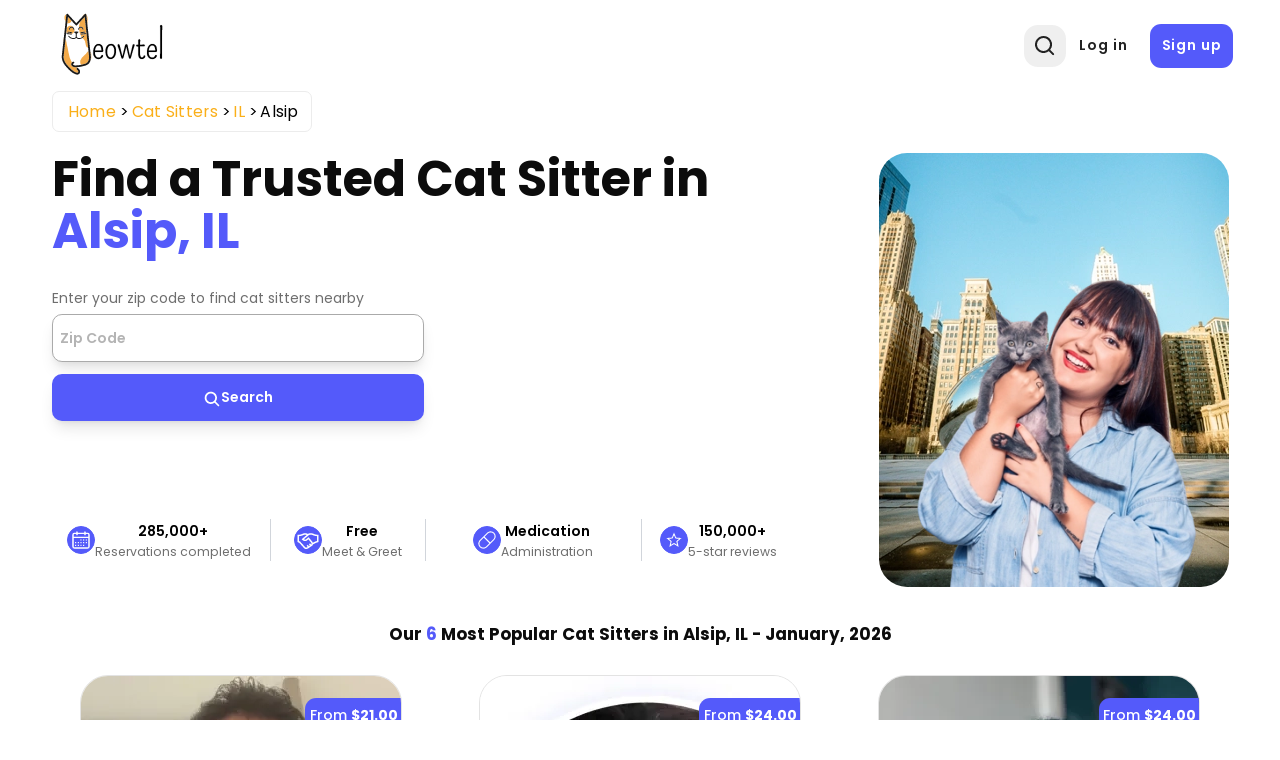

--- FILE ---
content_type: text/html; charset=UTF-8
request_url: https://meowtel.com/cat-sitters/IL/alsip
body_size: 39892
content:
<!DOCTYPE html>
<html lang="en">
  <head>
      <meta charset="UTF-8">
      <meta name="viewport" content="width=device-width, initial-scale=1, maximum-scale=1">
      <title>Best Cat Sitters in Alsip, IL - Trusted &amp; Background-checked | Meowtel</title>
                    <meta  property="og:title" content="Best Cat Sitters in Alsip, IL - Trusted &amp; Background-checked">
              <meta  property="og:description" content="Cat sitters near Alsip, IL who are background-checked and verified. Visits start at $20 for loving, in-home care for your cats.">
              <meta name="description"  content="Cat sitters near Alsip, IL who are background-checked and verified. Visits start at $20 for loving, in-home care for your cats.">
            
              <link rel="canonical" href="https://meowtel.com/cat-sitters/IL/alsip">
      
      <script>
        window.app = {
          ...{"is_logged_in":false,"config":{"environment":"prod","x_api_key":"WEB-DEV-95JS-WE64","sentry_url":"https:\/\/js.sentry-cdn.com\/9ed3b4036f3ba577131b20061a2921e3.min.js","bing_ads_id":"56014627","pixel_id":"139016240286793","gtm_id":"GTM-W3TBXNX","ws_url":"https:\/\/meowtel.com","maps_url":"https:\/\/sitter-maps.meowtel.com","posthog_api_key":"phc_P37rL1sY0L9rkxy6boq0gZXIbSX0g7Vk5Mz8A21TQ5C","turnstile":{"site_key":"0x4AAAAAAABl3Ob_DlgExd2C","dev_site_key":"1x00000000000000000000AA"},"checkout":{"public_key":"pk_vxof5mqv3hir42vvvvfp53adeiu","is_sandbox":false,"api_url":"https:\/\/api.checkout.com"},"google":{"client_id":"306799480090-9d9fai1ppatqrshg343l2t9doqs4itra.apps.googleusercontent.com"},"smarty_api_key":195857804250679799,"mapbox":{"base_url":"https:\/\/api.mapbox.com\/styles\/v1\/mapbox\/streets-v12\/static\/pin-s+e60000","address_api_key":"pk.eyJ1IjoiYnJ1bm80MiIsImEiOiJjbHhidHlxd28zaGdnMmtwb2I5dmZ3dmx5In0.v1gWRXeOa4T1A755sKMhog"},"tomtom_api_key":"pyB5d2HJM2bgOLEa6VWkLn9nf0AYTodV"}},
        };
      </script>

      <script defer src="/dist/js/events-factory.L6L5ZF3I.js"></script>
      <script defer src="/dist/js/bing-ads.R7EDB2L6.js"></script>
      <script defer src="/dist/js/facebook-pixel.AH3TJ4LU.js"></script>
      <script defer src="/dist/js/events-tracking.S7632UDL.js"></script>

      <script>
      const params = new Proxy(new URLSearchParams(window.location.search), {
        get: (searchParams, prop) => searchParams.get(prop),
      });

      // Section to catch params ad_source
      if (params && typeof params !== "undefined") {
        if (params.cc && typeof params.cc !== "undefined") {
          localStorage.setItem("ad_campaign", params.cc);
        }

        if (params.cc && typeof params.cs !== "undefined") {
          localStorage.setItem("ad_source", params.cs);
        }
      }
      </script>

              <!-- Google Tag Manager -->
        <link rel="preconnect" href="https://www.googletagmanager.com">
        <script>(function(w,d,s,l,i){w[l]=w[l]||[];w[l].push({'gtm.start':
        new Date().getTime(),event:'gtm.js'});var f=d.getElementsByTagName(s)[0],
        j=d.createElement(s),dl=l!='dataLayer'?'&l='+l:'';j.async=true;j.src=
        'https://www.googletagmanager.com/gtm.js?id='+i+dl;f.parentNode.insertBefore(j,f);
        })(window,document,'script','dataLayer',window.app.config.gtm_id);</script>
        <!-- End Google Tag Manager -->
      
                        <script type="application/ld+json">{"@context":"https:\/\/schema.org\/","@type":"Product","brand":{"@type":"Brand","name":"Meowtel"},"description":"Cat sitters near Alsip, IL who are background-checked and verified. Visits start at $20 for loving, in-home care for your cats.","name":"Cat sitters Alsip","aggregateRating":{"@type":"AggregateRating","bestRating":5,"worstRating":1,"ratingCount":181,"ratingValue":5}}</script>
        
      <link rel="icon" type="image/png" href="/favicon.png">
      <link rel="icon" type="image/png" sizes="192x192" href="/img/favicon-android-192x192.png">
      <link rel="icon" type="image/png" sizes="512x512" href="/img/favicon-android-512x512.png">
      <link rel="apple-touch-icon" href="/favicon.png">
      <link rel="apple-touch-icon" sizes="76x76" href="/img/favicon-apple-76x76.png">
      <link rel="apple-touch-icon" sizes="120x120" href="/img/favicon-apple-120x120.png">
      <link rel="apple-touch-icon" sizes="152x152" href="/img/favicon-apple-152x152.png">
      <link rel="apple-touch-icon" sizes="167x167" href="/img/favicon-apple-167x167.png">
      <link rel="apple-touch-icon" sizes="180x180" href="/img/favicon-apple-180x180.png">
      <link href="/css2/fonts.css" rel="stylesheet">

                      <link rel="stylesheet" href="/dist/css/main.SWTPF5VY.css">
      

            <link rel="stylesheet" href="/dist/css/style.N32HMHL5.css">
      <link rel="stylesheet" href="/dist/css/user.QZR5GOSY.css">
      <link rel="stylesheet" href="/dist/css/header.YTNHMLPD.css">
      <link rel="stylesheet" href="/dist/css/header-nav.STE6IVKK.css">
      <link rel="stylesheet" href="/dist/css/footer.H6PTOXH7.css">

      
              <link rel="stylesheet" href="/dist/css/city-landing-page.7JZ4EHWH.css">        <link rel="stylesheet" href="/dist/css/maps.2XI4IBJE.css">      <link rel="stylesheet" href="/dist/css/log-in-and-sign-up-forms.LZFG4J2R.css"> 
            <script src="/dist/js/MeowAjax.INJWUPP5.js"></script>
      <script src="/dist/js/UseCookie.P6BBRCKU.js"></script>
      <script src="/dist/js/index.2AU3TCL5.js"></script>


            <script>
        if (!Object.hasOwn) {
          window.hasOwn = function (obj, prop) {
            if (obj == null) {
              throw new TypeError("Object.hasOwn called on null or undefined");
            }
            return Object.prototype.hasOwnProperty.call(obj, prop);
          };
        } else {
          window.hasOwn = Object.hasOwn;
        }
      </script>

            <script defer src="/dist/js/fieldValidations.AD4NV33U.js"></script>
      <script defer src="/dist/js/validated-input.L32YIQO2.js"></script>
      <script defer src="/dist/js/popover.OXV4ET2M.js"></script>
      <script defer src="/dist/js/loading-button.U7JYBNVE.js"></script>
      <script defer src="/js2/packages/alpine-focus.min.js"></script>


      
              <script defer src="/js2/packages/alpine-mask.min.js"></script>
      
              <script defer src="/js2/packages/alpine-intersect.min.js"></script>
      
      
      <script defer src="/js2/packages/socket-io.min.js"></script>

      
      
      
      
      
              <script defer src="/js2/packages/alpine.min.js"></script>

            <style>
        .errorMsg {
          color: var(--color-error) !important;
          font-size: 0.65rem;
          line-height: 1.4;
          height: 15px;
          text-align: start;
        }
        .errorMsgCustom {
          color: var(white) !important;
          font-size: 0.65rem;
          line-height: 1.4;
          height: 15px;
        }
        .errorMsgAbsolute {
          position: absolute;
        }

        /* Custom class only for checkout process for now */
        .input-focus:focus {
          border: 2px solid var(--color-secondary) !important;
          outline: none;
        }
        .inputError {
          border-radius: 5px;
          border: 2px solid var(--color-error) !important;
        }
        .disabled {
          cursor: not-allowed;
          background-color: #e8e8e8;
          pointer-events: none;
        }

        .disabled input[disabled] {
          pointer-events: none;
        }

      </style>

                                                
      <script src="https://js.sentry-cdn.com/9ed3b4036f3ba577131b20061a2921e3.min.js" crossorigin="anonymous"></script>
      <script>
        window.sentryOnLoad = function() {
          Sentry.init({
            sendDefaultPii: true,
            release: "1",
            environment: "prod"
          });
        }
      </script>

            <script>
        let checkInstagramBrowser = function() {
          // Check if the user agent contains "Instagram" and the vendor is also "Instagram"
          if (typeof window === 'undefined' || typeof navigator === 'undefined') {
            return false;
          }

          const userAgent = navigator.userAgent || '';

          // Instagram's in-app browser includes 'Instagram' in the user agent
          // Common patterns include:
          // - Instagram 123.0.0.0.0 (iPhone; iOS 15.0; Scale/3.00)
          // - Instagram 123.0.0.0.0 (Android; ...)
          // - Instagram for Android
          // - Instagram for iOS
          return /Instagram/i.test(userAgent) || /FBAN/i.test(userAgent) || /FBAV/i.test(userAgent);
        }
        window.isInstagramBrowser = checkInstagramBrowser();
      </script>

              <script src="//bat.bing.com/bat.js" async=""></script>
      
      <script src="/js2/packages/ua-parser.min.js" defer></script>
      <script src="/dist/js/ax.2LXHIE44.js" defer></script>
              <!-- Posthog -->
        <script>
            (async function (){
              try {
                // Get country code using Nginx custom header. In case it does not exist or it's different than US, we disable session recording in Posthog
                const countryCodeResponse = await ajax({
                  url: '/helpers/general',
                  action: 'getCountryCode',
                  method: "GET"
                });

                let disableSessionRecording = !countryCodeResponse || !countryCodeResponse.data || !countryCodeResponse.data.countryCode || countryCodeResponse.data.countryCode !== "US";

                // Also, we disable session recording in Posthog if the userAgent contains "bot"
                const userAgent = navigator.userAgent;
                disableSessionRecording = disableSessionRecording || (userAgent && userAgent.includes("bot"));

                // Initialize Posthog loader
                !function(t,e){var o,n,p,r;e.__SV||(window.posthog=e,e._i=[],e.init=function(i,s,a){function g(t,e){var o=e.split(".");2==o.length&&(t=t[o[0]],e=o[1]),t[e]=function(){t.push([e].concat(Array.prototype.slice.call(arguments,0)))}}(p=t.createElement("script")).type="text/javascript",p.crossOrigin="anonymous",p.async=!0,p.src=s.api_host.replace(".i.posthog.com","-assets.i.posthog.com")+"/static/array.js",(r=t.getElementsByTagName("script")[0]).parentNode.insertBefore(p,r);var u=e;for(void 0!==a?u=e[a]=[]:a="posthog",u.people=u.people||[],u.toString=function(t){var e="posthog";return"posthog"!==a&&(e+="."+a),t||(e+=" (stub)"),e},u.people.toString=function(){return u.toString(1)+".people (stub)"},o="init capture register register_once register_for_session unregister unregister_for_session getFeatureFlag getFeatureFlagPayload isFeatureEnabled reloadFeatureFlags updateEarlyAccessFeatureEnrollment getEarlyAccessFeatures on onFeatureFlags onSessionId getSurveys getActiveMatchingSurveys renderSurvey canRenderSurvey getNextSurveyStep identify setPersonProperties group resetGroups setPersonPropertiesForFlags resetGroupPropertiesForFlags reset get_distinct_id getGroups get_session_id get_session_replay_url alias set_config startSessionRecording stopSessionRecording sessionRecordingStarted captureException loadToolbar get_property getSessionProperty createPersonProfile opt_in_capturing opt_out_capturing has_opted_in_capturing has_opted_out_capturing clear_opt_in_out_capturing debug".split(" "),n=0;n<o.length;n++)g(u,o[n]);e._i.push([i,s,a])},e.__SV=1)}(document,window.posthog||[]);
                
                posthog.init(window.app.config.posthog_api_key, {
                  api_host: "https://app.posthog.com",
                  disable_session_recording: /* disableSessionRecording */ true,
                  person_profiles: "identified_only",
                  disable_surveys: true,
                  session_recording: {
                    maskAllInputs: false, // We don't have sensitive inputs like passwords
                    sessionRecordingSampleRate: 0.5  // 50% of sessions
                  },
                  autocapture: /* disableSessionRecording */ true
                    ? false // If session recording is disabled, we disable autocapture as well
                    : {
                        url_allowlist: ["https://meowtel.com"] // strings or RegExps
                      },
                  loaded: function(posthog) {
                    // Function to handle session recording based on feature flag
                    const handleSessionRecording = function() {
                      posthog.stopSessionRecording();
                      return; // TEMPORARY DISABLEMENT OF SESSION RECORDING
                      //---------------------------------------------------

                      const featureFlagEnabled = posthog.isFeatureEnabled('desktop-session-replay');
                      
                      // If feature flag is explicitly disabled or if initial checks failed, stop recording
                      if (featureFlagEnabled === false || disableSessionRecording) {
                        posthog.stopSessionRecording();
                      } else if (featureFlagEnabled === true && !disableSessionRecording) {
                        // Feature flag is enabled and no restrictions, ensure recording is active
                        posthog.startSessionRecording();
                      }
                      // If undefined/null, keep the initial disable_session_recording setting
                    };

                    // Check feature flag on initial load
                    handleSessionRecording();

                    // Listen for feature flag changes
                    posthog.onFeatureFlags(function(flags, flagVariants, { errorsLoading }) {
                      // Feature flags are guaranteed to be available at this point
                      if (!errorsLoading) {
                        handleSessionRecording();
                      }
                    });
                  }
                });
              } catch(e) {
                console.log(e);
              }

            })()
        </script>
        <!-- End Posthog -->
        </head>

  <body id="city-landing-page">
                <!-- Google Tag Manager (noscript) -->
      <noscript><iframe src="https://www.googletagmanager.com/ns.html?id=GTM-W3TBXNX"
      height="0" width="0" style="display:none;visibility:hidden"></iframe></noscript>
      <!-- End Google Tag Manager (noscript) -->
    
        <div
      x-data="{
        notifications: [],
        hasDarkenedNotification: false,
        add(e) {
            const notification = {
                id: e.timeStamp + this.notifications.length,
                type: e.detail.type,
                content: e.detail.content,
                action: e.detail.action,
                darken: e.detail.darken || false,
            };
            this.notifications.push(notification);
            this.updateDarkenState();
        },
        remove(notification) {
            this.notifications = this.notifications.filter(i => i.id !== notification.id);
            this.updateDarkenState();
        },
        updateDarkenState() {
            this.hasDarkenedNotification = this.notifications.some(n => n.darken);
        }
      }" x-init="
      window.showNotification = function(message = 'Something went wrong', notificationType = 'success', options = {}){
          let allowedTypes = ['info', 'success', 'error'];
          let content = 'Something went wrong';
          let type = 'success';
          let action = null;
          let darken = false;

          // Only allow the allowed types
          if (allowedTypes.includes(type)) {
              type = notificationType;
          }

          // Only allow string messages
          if (typeof message === 'string') {
              content = message;
          }

          if (options.action) {
              action = options.action;
          }

          // Add the darken option
          if (options.darken === true) {
              darken = true;
          }

          window.dispatchEvent(new CustomEvent('notify', { detail: { type, content, action, darken } }));
      }" @notify.window="add($event)" >
  <!-- Overlay that darkens the page -->
  <div
      x-show="hasDarkenedNotification"
      x-cloak
      x-trap.noscroll="hasDarkenedNotification"
      x-transition:enter="transition ease-out duration-300"
      x-transition:enter-start="opacity-0"
      x-transition:enter-end="opacity-100"
      x-transition:leave="transition ease-in duration-200"
      x-transition:leave-start="opacity-100"
      x-transition:leave-end="opacity-0"
      class="fixed inset-0 bg-black bg-opacity-40 z-[199]"
      aria-hidden="true">
  </div>

  <div class="flex w-full max-w-xs flex-col space-y-4 pr-4 pb-4 sm:justify-start z-[200] fixed left-[50%] transform -translate-x-1/2" role="status" aria-live="polite">

    <!-- Notification -->
    <template x-for="notification in notifications" :key="notification.id">
        <div x-data="{
          show: false,
          notification: notification,
          init() {
            this.$nextTick(() => this.show = true)
            setTimeout(() => this.transitionOut(), 3000)
          },
          transitionOut() {
            this.show = false

            setTimeout(() => this.remove(this.notification), 200)
          },
        }" x-show="show" x-transition.duration.500ms class="pointer-events-auto w-full max-w-sm rounded-md border py-4 pl-6 pr-4 shadow-lg"
            :class="{
              'bg-red-50 border-red-200': notification.type === 'error',
              'bg-green-50 border-green-200': notification.type === 'success',
              'bg-sky-50 border-sky-200': notification.type === 'info'
            }">
        <div
          class="flex items-start">
          <!-- Icons -->
          <div x-show="notification.type === 'info'" class="flex-shrink-0 self-center">
            <span aria-hidden="true" class="inline-flex h-6 w-6 items-center justify-center rounded-full border-2 border-sky-700 text-xl font-bold text-sky-700">!</span>
            <span class="sr-only">Information:</span>
          </div>

          <div x-show="notification.type === 'success'" class="flex-shrink-0 self-center">
            <span aria-hidden="true" class="inline-flex h-6 w-6 items-center justify-center rounded-full border-2 border-green-700 text-lg font-bold text-green-700">&check;</span>
            <span class="sr-only">Success:</span>
          </div>

          <div x-show="notification.type === 'error'" class="flex-shrink-0 self-center">
            <span aria-hidden="true" class="inline-flex h-6 w-6 items-center justify-center rounded-full border-2 border-red-700 text-lg font-bold text-red-700">&times;</span>
            <span class="sr-only">Error:</span>
          </div>

          <!-- Text -->
          <div class="ml-3 flex flex-col justify-center items-center pt-0.5">
            <p x-text="notification.content" class="text-sm font-medium leading-5 text-gray-900"></p>
            <template x-if="notification.action">
              <div class="mt-2">
                <button @click.stop="notification.action.onClick()" type="button" class="inline-flex text-[#545afa]">
                  <span x-text="notification.action.text" class="text-sm font-medium leading-5"></span>
                </button>
              </div>
            </template>
          </div>

          <!-- Remove button -->
          <div class="ml-auto flex flex-shrink-0 self-center">
            <button @click.stop="transitionOut()" type="button" class="inline-flex text-gray-500 hover:text-gray-700">
              <svg aria-hidden class="h-5 w-5" viewbox="0 0 20 20" fill="currentColor">
                <path fill-rule="evenodd" d="M4.293 4.293a1 1 0 011.414 0L10 8.586l4.293-4.293a1 1 0 111.414 1.414L11.414 10l4.293 4.293a1 1 0 01-1.414 1.414L10 11.414l-4.293 4.293a1 1 0 01-1.414-1.414L8.586 10 4.293 5.707a1 1 0 010-1.414z" clip-rule="evenodd"></path>
              </svg>
              <span class="sr-only">Close notification</span>
            </button>
          </div>
        </div>
      </div>
    </template>
  </div>
</div>

        <div
  class="flex flex-row fixed bottom-5 right-5 p-[1rem] min-w-[20%] bg-[#dedeff] text-[#0505D8] justify-center items-center rounded-full cursor-pointer z-50 text-sm font-medium shadow-lg 
    h-[4.5%]"
  x-data="scrollToTop"
  x-cloak
  x-show="isVisible && isMobile"
  @click="scrollToTop"
>
<svg viewBox="0 0 24 24" width="1.2em" height="1.2em" class="w-5 h-5 mr-2"><path fill="currentColor" d="M4.284 10.295a1 1 0 0 0 1.424 1.404L11 6.329v13.67a1 1 0 1 0 2 0V6.335l5.285 5.364a1 1 0 0 0 1.424-1.404L12.887 3.37a1.25 1.25 0 0 0-1.78 0z"></path></svg>
  <span>Top</span>
</div>


<script>
  document.addEventListener("alpine:init", () => {
    Alpine.data("scrollToTop", () => ({
      route: window.location.pathname,
      isVisible: false,
      isMobile: false,

      checkMobile() {
        this.isMobile = window.innerWidth < 768; // Tailwind's md breakpoint
      },

      handleScroll() {
        this.isVisible = window.scrollY > window.innerHeight;
      },

      scrollToTop() {
        window.scrollTo({ top: 0, behavior: "smooth" });
      },

      init() {
        this.checkMobile();
        this.handleScroll();

        window.addEventListener("scroll", this.handleScroll.bind(this));
        window.addEventListener("resize", this.checkMobile.bind(this));
      },

      destroy() {
        window.removeEventListener("scroll", this.handleScroll.bind(this));
        window.removeEventListener("resize", this.checkMobile.bind(this));
      },
    }));
  });
</script>



    
    <div class="page-wrap ">
                    <header x-data="headerInformation" class="header
    
    
  
  "
  >
  <div class="container [position:inherit] ">
    <div class="header-grid">
      <div class="header-left-section flex items-center">
                          <button @click="showSignIn = !showSignIn" id="header-profile-btn" class=" block lg:!hidden profile-btn nav-icon-container" aria-label="Menu">
            <svg viewBox="0 0 24 24" width="1.2em" height="1.2em" class="header-nav-icon">
              <g fill="none" fill-rule="evenodd">
                <path d="m12.594 23.258l-.012.002l-.071.035l-.02.004l-.014-.004l-.071-.036q-.016-.004-.024.006l-.004.01l-.017.428l.005.02l.01.013l.104.074l.015.004l.012-.004l.104-.074l.012-.016l.004-.017l-.017-.427q-.004-.016-.016-.018m.264-.113l-.014.002l-.184.093l-.01.01l-.003.011l.018.43l.005.012l.008.008l.201.092q.019.005.029-.008l.004-.014l-.034-.614q-.005-.019-.02-.022m-.715.002a.02.02 0 0 0-.027.006l-.006.014l-.034.614q.001.018.017.024l.015-.002l.201-.093l.01-.008l.003-.011l.018-.43l-.003-.012l-.01-.01z"></path>
                <path fill="currentColor" d="M12 2c5.523 0 10 4.477 10 10a9.96 9.96 0 0 1-2.258 6.33l.02.022l-.132.112A9.98 9.98 0 0 1 12 22c-2.95 0-5.6-1.277-7.43-3.307l-.2-.23l-.132-.11l.02-.024A9.96 9.96 0 0 1 2 12C2 6.477 6.477 2 12 2m0 15c-1.86 0-3.541.592-4.793 1.406A7.97 7.97 0 0 0 12 20a7.97 7.97 0 0 0 4.793-1.594A8.9 8.9 0 0 0 12 17m0-13a8 8 0 0 0-6.258 12.984C7.363 15.821 9.575 15 12 15s4.637.821 6.258 1.984A8 8 0 0 0 12 4m0 2a4 4 0 1 1 0 8a4 4 0 0 1 0-8m0 2a2 2 0 1 0 0 4a2 2 0 0 0 0-4"></path>
              </g>
            </svg>
          </button>
              </div>
      <a href="/" class="logo">
        <img src="/img/new-logo.svg" alt="Meowtel.com Logo" title="Meowtel.com Logo" width="130" height="70" style="width: 130px; height: 70px" fetchpriority="high" rel="preload">
      </a>
              <div class="right-col justify-end">
          <div x-transition x-show="!showSearch">
            <div class="icon-animation-container">
              <button aria-label="Open Search" class="search-btn nav-icon-container" @click="openSearchPopup">
                <svg viewBox="0 0 24 24" width="1.2em" height="1.2em" id="header-search-icon-1" class="text-[#222] text-[20px] m-0">
                  <g fill="none" fill-rule="evenodd">
                    <path d="m12.593 23.258l-.011.002l-.071.035l-.02.004l-.014-.004l-.071-.035q-.016-.005-.024.005l-.004.01l-.017.428l.005.02l.01.013l.104.074l.015.004l.012-.004l.104-.074l.012-.016l.004-.017l-.017-.427q-.004-.016-.017-.018m.265-.113l-.013.002l-.185.093l-.01.01l-.003.011l.018.43l.005.012l.008.007l.201.093q.019.005.029-.008l.004-.014l-.034-.614q-.005-.018-.02-.022m-.715.002a.02.02 0 0 0-.027.006l-.006.014l-.034.614q.001.018.017.024l.015-.002l.201-.093l.01-.008l.004-.011l.017-.43l-.003-.012l-.01-.01z"></path>
                    <path fill="currentColor" d="M10.5 2a8.5 8.5 0 1 0 5.262 15.176l3.652 3.652a1 1 0 0 0 1.414-1.414l-3.652-3.652A8.5 8.5 0 0 0 10.5 2M4 10.5a6.5 6.5 0 1 1 13 0a6.5 6.5 0 0 1-13 0"></path>
                  </g>
                </svg>
              </button>
            </div>
          </div>
                      <div class="sign-buttons">
              <a href="/sign-in" id="header-log-in" class="btn !border-[none] !normal-case !font-semibold !text-[1rem] !mb-0 !border-[transparent] !tracking-[0.9px]">Log in</a>
              <a href="/sign-up" id="header-sign-up" class="btn !border-[none] !normal-case !font-semibold !text-[1rem] !mb-0 !border-[transparent] !p-[.75rem] !tracking-[0.9px]">Sign up</a>
            </div>
                  </div>
      


      <!-- Overlay -->
      <div x-show="showSearch" style="display: none" class="fixed inset-0 bg-black/[0.4] z-[12]" x-id="['popup-search-backdrop']" id="popup-search-backdrop"
      x-transition:enter="backdrop-fade-enter-active"
      x-transition:enter-start="opacity-0"
      x-transition:enter-end="opacity-100"
      x-transition:leave="backdrop-fade-leave-active delay-200"
      x-transition:leave-start="opacity-100"
      x-transition:leave-end="opacity-0"
      ></div>
      <!-- Modal -->
      <div x-show="showSearch" x-cloak x-on:keydown.escape.prevent.stop="showSearch = false" role="dialog" aria-modal="true"  :aria-labelledby="$id('modal-title')"  class="fixed inset-0 z-20 overflow-y-auto">
        <!-- Panel -->
        <div @click="showSearch = false" x-show="showSearch" class="relative overflow-y-auto bg-white shadow-lg !min-h-screen popup-search flex justify-center items-start" style="position: fixed; top: 0; left: 0; height: 100vh; width: 100vw; z-index: 20; background: transparent">
          <form x-show="showSearch"
            x-transition:enter="slideIn-enter-active delay-150"
            x-transition:enter-start="slideIn-enter-from"
            x-transition:enter-end="slideIn-enter-to"
            x-transition:leave="slideIn-leave-active"
            x-transition:leave-start="slideIn-leave-from"
            x-transition:leave-end="slideIn-leave-to"
            x-on:click.stop
            :action="`/cat-sitters?location=${location}`"
            method="post"
            style="z-index: 21" x-trap="showSearch">
            <div
              id="header-search-input"
              :style="(suggestionsOn ? 'border-radius: 1rem 1rem 0rem 0rem;' : '')"
              @on-input="updateSearchString"
              @suggestions-on="manageSuggestions"
              @keydown-enter="processLocationOnEnter($event)"
              @suggestion-selected="selectSuggestion" ref="searchInput" class="search">
              <div id="pac-input" class="zip-input !w-full"
  x-data="initializeSearchSuggestions({
    initialSearch: '',
    customId: 'autosuggest__input__navigation',
  })">
  <div
    @searchSelected="searchSitters"
    id="location-search-1"
    class="zip-input header-search-suggestions"
  >
    <div class="w-full relative validated-input-container" role="search">
      <input
                x-model="search"
        x-validated-input="search"
                  @input="$dispatch('on-input', $event.target.value);searchSitters()"
        
        
        placeholder="Type a zip to find a cat sitter"
                        class="w-full h-full form-control truncate !mt-0 md:!mb-0 "
        id="autosuggest__input__navigation"
        title="Type a zip code"
        aria-label="Type a zip code"
        autocomplete="off"
        aria-autocomplete="none"
        type="text"
        style="position: relative; z-index:21; max-height: 42px; border-radius: 7px; background-color: transparent;"
        @focus="() => {inputFocused = true;}"
        @blur="() => {inputFocused = false;}"
        @keydown.arrow-down.prevent="focusNextSuggestion()"
        @keydown.arrow-up.prevent="focusPrevSuggestion()"
        @keydown.enter.prevent="selectFocusedOrFirstSuggestion"
      >
      <ul
        id="userlist"
        class="rounded-b-[10px] bg-white absolute w-full flex flex-col !z-[100] "
        :class="{ ['border-t border-[lightgrey] mt-[0.3rem]']: results.length, 'border-hidden': !results.length}"
        x-show="search && results.length" >
        <template x-for="(item, idx) in results" :key="idx">
          <li>
            <div
              class="!m-0 !py-[0.3rem] !pr-[0.2rem] !pl-[1.2rem] flex items-center leading-8 border-0
                transition-all duration-200 ease-in-out
                hover:bg-gray-100 hover:text-gray-900 focus:shadow-lg focus:text-gray-900 active:bg-gray-200
                rounded-md"
              :class="{'bg-gray-200 text-gray-900': idx === focusedIndex}"
              x-show="item"
              @mouseenter="focusedIndex = idx"
              @mouseleave="focusedIndex = -1"
              @mousedown.prevent="selectSuggestion(idx)"
              x-transition:enter="suggestions-enter-active"
              x-transition:enter-start="suggestions-enter-from"
              x-transition:enter-end="suggestions-enter-to"
              x-transition:leave="suggestions-leave-active"
              x-transition:leave-start="suggestions-leave-from"
              x-transition:leave-end="suggestions-leave-to"
              x-text="type == 'city' ? `${item.city}, ${item.code}` : `${item.city}, ${item.code}, ${item.zip}`">
            </div>
          </li>
        </template>
      </ul>
    </div>
  </div>
</div>

<style>
.suggestions-enter-from,
.suggestions-leave-to {
  transform: translateX(30px);
  opacity: 0;
}

.suggestions-enter-to,
.suggestions-leave-from {
  transform: translateX(0);
  opacity: 1;
}

.suggestions-enter-active, .suggestions-leave-active {
  transition: all 2s ease;
}
</style>

<script>
function initializeSearchSuggestions(options = {}) {
  return {
    init() {

      this.$watch("results", (newResults) => {
        if (newResults.length > 0) {
          this.$dispatch('suggestions-on', true);
        } else {
          this.$dispatch('suggestions-on', false);
        }
      });
    },
    search: options.initialSearch || "",
    results: [],
    listOfZips: [],
    type: '',
    showSearch: true,
    inputFocused: false,
    focusedIndex: -1,
    async searchSitters() {
      if (this.search.length < 3) {
        this.results = [];
        this.focusedIndex = -1;
        return;
      }

      // Retrieve the user's zip code
      const zipCodeResp = await window.getZipCode();
      const zipAsString = zipCodeResp?.zipCode ? zipCodeResp.zipCode.toString() : "10001";
      let response = await this.getSuggestions(zipAsString);

      if (response) {
        this.listOfZips = response;
        this.filterSuggestions();
        this.focusedIndex = -1;
      } else {
        this.results = [];
        this.focusedIndex = -1;
      }
    },
    async getSuggestions(auxParam, returnError = false) {
      // Api call with parameters
      this.type = isNaN(parseInt(this.search)) ? "city" : "zip";
      // Clean variables to avoid bad url formats
      const cleanLocation = this.search.replace(/["'<>\{\}\(\)\[\]\^#\?]/g, "");
      const cleanType = this.type.replace(/[ "'<>\{\}\(\)\[\]\^#\?]/g, "");
      const cleanAuxParam = auxParam ? auxParam.replace(/[ "'<>\{\}\(\)\[\]\^#\?]/g, "") : false;

      // If location is empty, return empty array (Avoid api call)
      if (!cleanLocation || cleanLocation.length < 3) {
        return [];
      }

      try {
        let result = await meowFetch(
          `/api/v1/locations/autocomplete-suggestions/${cleanLocation}/${cleanType}${cleanAuxParam ? "?location=" + cleanAuxParam : ""}`,
          { returnError: true }
        );

        if (
          result &&
          hasOwn(result, "data") &&
          hasOwn(result, "statusCode") &&
          result.statusCode === 200 &&
          result.data.length
        ) {
          return result.data;
        }

        return [];
      } catch(e) {
        console.error(e);
        return false;
      }
    },
    filterSuggestions() {
      // Search values and return with a limit props.maxNumResults
      let matches = 0;

      this.results = this.listOfZips.map((item) => {
        // Fix the item value to be a string
        const validItem = this.getSuggestionValue(item);

        // Search using the fixed item value
        if (validItem.toLowerCase().includes(this.search.toLowerCase()) && matches < 10) {
          matches++;
          // Create an object because v-bind="item" should always receive an object
          return item;
        }
      }).filter((item) => item);
      this.focusedIndex = -1;
    },
    getSuggestionValue(suggestion) {
      if (!suggestion) {
        return false;
      }
      if (this.type == "city") {
        return `${suggestion.city}, ${suggestion.code}`;
      }
      return `${suggestion.city}, ${suggestion.code}, ${suggestion.zip}`;
    },
    formatLocationInput(item) {

      let searchString = this.type == 'city' ? `${item.city}, ${item.code}` : `${item.city}, ${item.code}, ${item.zip}`;
      let locationValue = '';
      if (this.type === 'zip') {
        locationValue = `${item.zip}`;
      } else {
        locationValue = `${item.city.toLocaleLowerCase().replaceAll(" ", "-")}&state=${item.code}`;
      }

      return locationValue;
    },
    goToSearch(item) {
      window.location.href = `/cat-sitters?location=${this.formatLocationInput(item)}`;
    },
    emitSuggestionValue(item) {
      if (this.type === 'zip') {
        this.search = `${item.city}, ${item.code}, ${item.zip}`;
      } else {
        this.search = `${item.city}, ${item.code}`;
      }
      this.$dispatch('suggestion-selected', this.search);
      this.results = [];
      this.focusedIndex = -1;
    },
    focusNextSuggestion() {
      if (!this.results.length) return;
      if (this.focusedIndex < this.results.length - 1) {
        this.focusedIndex++;
      } else {
        this.focusedIndex = 0;
      }
      this.scrollToFocused();
    },
    focusPrevSuggestion() {
      if (!this.results.length) return;
      if (this.focusedIndex > 0) {
        this.focusedIndex--;
      } else {
        this.focusedIndex = this.results.length - 1;
      }
      this.scrollToFocused();
    },
    selectFocusedOrFirstSuggestion(event) {
      if (!this.results.length) {
        return this.$dispatch('keydown-enter', this.search);
      };
      const idx = this.focusedIndex >= 0 ? this.focusedIndex : 0;
      this.selectSuggestion(idx);
    },
    selectSuggestion(idx) {
      const item = this.results[idx];
      if (!item) return;
              this.emitSuggestionValue(item);
            this.focusedIndex = -1;
    },
    scrollToFocused() {
      this.$nextTick(() => {
        const list = document.getElementById("userlist");
        if (!list) return;
        const items = list.querySelectorAll("div");
        if (items && items[this.focusedIndex]) {
          items[this.focusedIndex].scrollIntoView({ block: "nearest" });
        }
      });
    },
  };
}
</script>

              <button type="submit" aria-label="Search Button" class="btn nav-icon-container search-input-btn icon-loading-black absolute" style="z-index:22;">
                <svg viewBox="0 0 24 24" width="1.2em" height="1.2em" id="header-search-icon-2" class="header-nav-icon search-icon">
                  <g fill="none" fill-rule="evenodd">
                    <path d="m12.593 23.258l-.011.002l-.071.035l-.02.004l-.014-.004l-.071-.035q-.016-.005-.024.005l-.004.01l-.017.428l.005.02l.01.013l.104.074l.015.004l.012-.004l.104-.074l.012-.016l.004-.017l-.017-.427q-.004-.016-.017-.018m.265-.113l-.013.002l-.185.093l-.01.01l-.003.011l.018.43l.005.012l.008.007l.201.093q.019.005.029-.008l.004-.014l-.034-.614q-.005-.018-.02-.022m-.715.002a.02.02 0 0 0-.027.006l-.006.014l-.034.614q.001.018.017.024l.015-.002l.201-.093l.01-.008l.004-.011l.017-.43l-.003-.012l-.01-.01z"></path>
                    <path fill="currentColor" d="M10.5 2a8.5 8.5 0 1 0 5.262 15.176l3.652 3.652a1 1 0 0 0 1.414-1.414l-3.652-3.652A8.5 8.5 0 0 0 10.5 2M4 10.5a6.5 6.5 0 1 1 13 0a6.5 6.5 0 0 1-13 0"></path>
                  </g>
                </svg>
              </button>
            </div>
          </form>
        </div>
      </div>
    </div>
          <template x-if="showSignIn">
        <div x-show="showSignIn" x-init="() => {
          if (window.innerWidth <= 1024 && !window.signInAssetsLoaded) {
            import('/dist/js/sign-in.66I67RRW.js').then(mod => {
              window.googleLogin = mod.googleLogin;
              window.appleLogin = mod.appleLogin;
              window.requestOtp = mod.requestOtp;
            });

            const turnstileScript = document.createElement('script');
            turnstileScript.src = 'https://challenges.cloudflare.com/turnstile/v0/api.js';
            turnstileScript.async = true;
            turnstileScript.defer = true;
            document.body.appendChild(turnstileScript);

            const appleScript = document.createElement('script');
            appleScript.src = 'https://appleid.cdn-apple.com/appleauth/static/jsapi/appleid/1/en_US/appleid.auth.js';
            appleScript.async = true;
            appleScript.defer = true;
            document.body.appendChild(appleScript);

            window.signInAssetsLoaded = true;
          }
        }">
          <div x-show="showSignIn" style="display: none" x-on:keydown.escape.prevent.stop="showSignIn = false" role="dialog" aria-modal="true" x-id="['popup-search-backdrop']" :aria-labelledby="$id('modal-title')" id="popup-search-backdrop" class="fixed inset-0 z-20 overflow-y-auto">
            <!-- Overlay -->
            <div x-show="showSignIn" class="fixed inset-0 bg-[#0006] bg-opacity-50"></div>
            <!-- Panel -->
            <div @click="showSignIn = false" x-show="showSignIn" class="relative overflow-y-auto bg-white p-4 shadow-lg !min-h-screen flex justify-center items-start" style="height: 100vh; width: 100vw; z-index: 20; background: #0006">
              <div class="sign-in-modal" x-trap.noscroll="showSignIn" x-on:click.stop @close-modal="showSignIn = false">
                <div x-data="loadSignInData()">
  <form
    id="login-user"
    @submit.prevent="() => {}"
    style="position: relative"
    class="section-sign-in"
  >
          <button @click="$dispatch('close-modal')" class="block ml-auto absolute right-[1.3rem] top-[1.6rem]" id="sign-in-close-btn" type="button">
        <svg viewBox="0 0 24 24" width="1.2em" height="1.2em" class="text-[20px] text-[#414141] ml-[1.4rem] mr-4 my-[0]"><g fill="none" fill-rule="evenodd"><path d="M24 0v24H0V0zM12.593 23.258l-.011.002l-.071.035l-.02.004l-.014-.004l-.071-.035q-.016-.005-.024.005l-.004.01l-.017.428l.005.02l.01.013l.104.074l.015.004l.012-.004l.104-.074l.012-.016l.004-.017l-.017-.427q-.004-.016-.017-.018m.265-.113l-.013.002l-.185.093l-.01.01l-.003.011l.018.43l.005.012l.008.007l.201.093q.019.005.029-.008l.004-.014l-.034-.614q-.005-.019-.02-.022m-.715.002a.02.02 0 0 0-.027.006l-.006.014l-.034.614q.001.018.017.024l.015-.002l.201-.093l.01-.008l.004-.011l.017-.43l-.003-.012l-.01-.01z"></path><path fill="currentColor" d="m12 13.414l5.657 5.657a1 1 0 0 0 1.414-1.414L13.414 12l5.657-5.657a1 1 0 0 0-1.414-1.414L12 10.586L6.343 4.929A1 1 0 0 0 4.93 6.343L10.586 12l-5.657 5.657a1 1 0 1 0 1.414 1.414z"></path></g></svg>
      </button>
        <h3>Log in</h3>
    <div class="form-group">
      <label for="email-phone">Email or Phone Number</label>
      <input
        type="name"
        id="email-phone"
        class="form-control mb-4 !h-[3rem]"
        placeholder=""
        x-model="userInfo"
        @input="validateInput"
        @blur="validateInput"
        no-label
        style="text-transform: lowercase"
        x-validated-input="validateInput"
      />
      <label x-show="error" class="error-text" x-text="errorText"></label>
      <div class="mt-4 flex justify-center" id="turnstile-container">
        <div
          class="cf-turnstile"
          data-sitekey="0x4AAAAAAABl3Ob_DlgExd2C"
          data-theme="dark">
        </div>
      </div>
      <div class="flex justify-center !m-0">
        <button
          id="login-loading"
          :aria-label="'Login Button'"
          type="submit"
          :disabled="isLoading"
          class="btn btn-primary icon-loading-white flex justify-center"
          x-loading-button="isLoading"
          x-validated-input-action="[loginUser]"
          form-id="login-user"
        >
          Continue
        </button>
      </div>
    </div>
    <div class="login-separator">
      <span class="px-4">Or</span>
    </div>
    <div class="buttons mt-4">
      <button type="button" id="google-button" class="btn btn-google h-[3.5rem]" @click="googleLogin" x-show="!window.isInstagramBrowser">
        <span class="icon icon-google"></span>
        Continue with Google
      </button>
      <button type="button" id="apple" @click="appleLogin" class="btn btn-color btn-apple">
        <span class="icon icon-apple"></span>
        Continue with Apple
      </button>
    </div>
    <p class="bottom-text">Don't have an account? <a href="/sign-up" title="Sign up">Sign up</a></p>
  </form>
</div>

<script>
  function loadSignInData() {
    return {
      userInfo: "",
      error: false,
      errorText: "This field is required",
      isLoading: false,
      isReady: true,
      token: "",
      verification: {
        alreadyChecked: true,         success: true       },
      async loginUser() {
        // prevents the otp to be sent twice
        if (this.isLoading) {
          return;
        }
        this.isLoading = true;

        this.token = window?.turnstile?.getResponse();

        if (!this.token) {
          this.isLoading = false;
          return showNotification("Check the box to log in via OTP", 'error');
        }

        if (this.token || !this.verification.alreadyChecked) {
          const turnstileVerification = await ajax({
            url: '/helpers/account',
            action: 'validateTurnstileToken',
            body: { token: this.token },
            method: "POST",
          });

          if (
            turnstileVerification &&
            hasOwn(turnstileVerification, "statusCode") &&
            hasOwn(turnstileVerification, "data") &&
            turnstileVerification.statusCode === 200
          ) {
            this.verification = turnstileVerification.data;
          }
        }

        if (!this.verification.success) {
          this.isLoading = false;
          //! This case is when the turnstile verification fails
          return showNotification("There was an error with the verification", "error");
        }

        this.verification = { ...this.verification, alreadyChecked: true };

        // Validate input
        let input = document.getElementById("email-phone");

        // Safe validation that the input exists
        if (!input) {
          return;
        }

        if (this.userInfo === "") {
          this.isLoading = false;
          input.classList.add("error");
          input.focus();
          return showNotification("You must add a phone or email", 'error');
        }

        let media = this.userInfo.includes("@") ? "email" : "phone";

        if (
          media == "phone" &&
          !/^(\()?[0-9]{1}\d{2}(\))?(-|\s)?[0-9]{1}\d{2}(-|\s)\d{4}$/.test(this.formatPhone(this.userInfo))
        ) {
          this.isLoading = false;
          return showNotification("The format for the phone number sent is not valid", 'error');
        }

        //* checks if there's an user with that mail or phone (If not, they can't login)
        let checkData =
          media == "phone"
            ? phoneValidation(this.userInfo)
            : emailValidation(this.userInfo);

        // If the user is not found, it shows an error
        if (checkData) {
          this.isLoading = false;
          input.classList.add("error");
          this.error = true;
          this.errorText =
            "Oops, we couldn't find an account tied to this phone or email";
          return input.focus();
        }

        let info = media === "email" ? this.userInfo : this.formatPhone(this.userInfo);

        // Sending otp
        const response = await requestOtp(
          media == "phone" ? "sms" : "email",
          info
        );

        // IF the response has an error it handles it  to show actions
        if (hasOwn(response, "errorMsg")) {
          this.isLoading = false;
          // Reasion
          let reason = response.errorReason;
          // adds the class error
          input.classList.add("error");
          // saves the error
          this.errorText = response.errorMsg;
          this.error = true;
          //  If the user is not active grant the option to send an email
          if (reason == "USER_NOT_ACTIVE") {
            return showNotification(
              "This account is currently deactivated. If you feel this is an error, please contact us.",
              "error", {
                action: { text: "Contact Us", onClick: () => window.open("mailto:bellhop@meowtel.com"), class: "action" }
            });
            // If the error is due to the media sent, grant the option to sign up
          } else if (reason == "INVALID_EMAIL" || reason == "INVALID_PHONE") {
            // If no account associated with the email, it shows an error and gives the chance to sign up
            showNotification(
              "There's no account associated with that phone or email.",
              "error",
              {
                action: {
                  text: "Click here to Sign Up",
                  onClick: () => window.location.href = '/sign-up',
                  class: "action"
                }
              }
            );
            return input.focus();
          }

          // If the error was diferent show the error
          input.classList.add("error");
          return showNotification(response.errorMsg, "error");
        }

        if (!window.location.pathname.includes("/sign")) {
          // Saves route to redirect on cookies
          const persistedRedirect = useCookie("persistedRedirect");
          persistedRedirect.value = encodeURIComponent(window.location.pathname);
        }

        this.isLoading = false;
        const persistedGuest = useCookie("persistedGuest", {}, true);
        persistedGuest.value = {
          [media]: info,
          first_name: response.data.first_name,
          media_info: response.data.media_info,
          type: media
        };

        // If there was no error, the call was successful
        return window.location.href = "/sign-in/verification";
      },
      validateInput() {
        const input = document.getElementById("email-phone");
        if (input) {
          // Check if element exists
          input.classList.remove("error");
          this.error = false;
          if (this.userInfo === "") {
            input.classList.add("error");
            this.error = true;
            // Optional: Display errorText or other feedback here
          }
        } else {
          console.error("Element with id 'email-phone' not found");
        }
      },
      formatPhone(rawPhone) {
          let formattedPhone = "";
          if (typeof rawPhone == "string") {
              let phone = rawPhone.replaceAll(/[^0-9]/g, "");
              if (phone.length < 3) {
              formattedPhone = `(${phone}`;
              } else if (phone.length == 3) {
              formattedPhone = `(${phone})`;
              } else if (phone.length <= 6) {
              let firstBlock = phone.substring(0, 3);
              let secondBlock = phone.substring(3, 6);
              formattedPhone = `(${firstBlock}) ${secondBlock}`;
              } else if (phone.length >= 7) {
              let firstBlock = phone.substring(0, 3);
              let secondBlock = phone.substring(3, 6);
              let thirdBlock = phone.substring(6, 10);
              formattedPhone = `(${firstBlock}) ${secondBlock}-${thirdBlock}`;
              }
              return formattedPhone;
          }
      },
    };
  }
</script>

              </div>
            </div>
          </div>
        </div>
      </template>

      </div>
      </header>

<script>
  document.addEventListener("alpine:init", () => {
    Alpine.data("headerInformation", () => ({
      showMenu: false,
      showSearch: false,
      showSignIn: false,
      location: "",
      suggestionsOn: false,
      isLoading: false,
      closedPurinaBannerData: false,
      closedSpotpetBannerData: false,
      closedAaaneBannerData: false,
      routePath: "\/cat-sitters\/IL\/alsip",
      toggleSignIn: false,
      checkoutListingTitle: '',
      unread: 0,
      userPhotoWebp: '',
      sitterMenu: false,
      userMenu: true,
      closeBanner(){
        this.closedPurinaBannerData = true;
        this.closedSpotpetBannerData = true;
        this.closedAaaneBannerData = true;
      },
      openSearchPopup(){
        this.showSearch = true;
        const inputElement = document.getElementById('autosuggest__input__navigation');
        if (inputElement) {
            inputElement.focus();
        }
      },
      toggle() {
        this.open = !this.open;
      },
      init(){
        if (window?.app?.is_logged_in && window?.app?.user && useCookie('auth').value) {
          // Connect to socket. Save it in window to avoid multiple connections
          // and to be used in different components
          window.socket = window.socket || io(window.app.config.ws_url, {
            extraHeaders: {
              "x-api-key": window.app.config.x_api_key,
              "Authorization": useCookie('auth').value,
            },
            port: 3005,
            auth: { token: useCookie('auth').value },
            transports: ["websocket", "polling"],
            upgrade: true,
            reconnectionAttempts: 5
          });

          // receives the message notification and adds 1 to the notification box
          window.socket.on("new-message-notification", () => {
            this.unread++;
          });
        }

        this.sitterMenu = window.app.user?.show_sitter_menu &&
        (this.routePath.includes("/cat-sitter") || this.routePath.includes("/become-cat-sitter"));
        this.userMenu = !this.sitterMenu;
      },
      updateSearchString({detail}) {
        this.location = detail;
      },
      selectSuggestion({detail}) {
        this.location = detail;

        //Ex. Santa Monica, CA, 94005 => to santa monica, CA, 94005
        const parts = this.location.split(", ");
        const locationUrl = [
          parts[0].toLowerCase(), // "santa monica"
          ...parts.slice(1)       // ["CA", "94005"]
        ].join(", ");

        window.location.href = `/cat-sitters?location=${locationUrl}`;
      },
      manageSuggestions(event) {
        this.suggestionsOn = event.detail;
      },
      processLocationOnEnter(e) {
        const input = e.target.value;

        if (!input) {
          return;
        }

        this.selectSuggestion({
          detail: input,
        });
      },
    }));
  });
</script>


      <main class="main-content ">

                <div id="resume-booking-placeholder"></div><div class="breadcrumbs-container ">
          <div class="container">
            <ul class="breadcrumbs border border-[#ececec] rounded-[0.5rem] !inline-block mb-[1.5rem] py-[0.6rem] px-[.9rem] w-fit" itemscope itemtype="https://schema.org/BreadcrumbList"><li itemprop="itemListElement" itemscope itemtype="https://schema.org/ListItem" class="inline-block ml-[.2rem] !tracking-[.3px] font-normal text-[#3a3a3a] text-[1.125rem] item">
                    <a itemprop="item" href="/" title="Home" class="inline-block tracking-[.3px] !text-[#faaf19]">
                      <span itemprop="name">Home</span>
                    </a>
                      <meta itemprop="position" content="1" />
                  </li><li itemprop="itemListElement" itemscope itemtype="https://schema.org/ListItem" class="inline-block ml-[.2rem] !tracking-[.3px] font-normal text-[#3a3a3a] text-[1.125rem] item">
                    <a itemprop="item" href="/cat-sitters/locations" title="Cat Sitters" class="inline-block tracking-[.3px] !text-[#faaf19]">
                      <span itemprop="name">Cat Sitters</span>
                    </a>
                      <meta itemprop="position" content="2" />
                  </li><li itemprop="itemListElement" itemscope itemtype="https://schema.org/ListItem" class="inline-block ml-[.2rem] !tracking-[.3px] font-normal text-[#3a3a3a] text-[1.125rem] item">
                    <a itemprop="item" href="/cat-sitters/IL" title="IL" class="inline-block tracking-[.3px] !text-[#faaf19]">
                      <span itemprop="name">IL</span>
                    </a>
                      <meta itemprop="position" content="3" />
                  </li><li class="inline-block ml-[.2rem] !tracking-[.3px] font-normal text-[#3a3a3a] text-[1.125rem] ">
                    <span class="">Alsip</span>
                  </li></ul>
          </div>
        </div>
          <style>
            .help-breadcrumb-bg {
              background-color: rgba(150, 5, 253, 0.03);
              width: 100%;
              padding: 1rem 0;
            }
            .breadcrumbs {
              margin-bottom: 1.5rem !important;
            }

            .breadcrumbs .item:after {
                content: ">";
                display: inline-block;
                margin-left: unset !important;
            }
            .breadcrumbs .item:last-child:after {
              content: "";
            }
            .breadcrumbs li {
              margin-right: unset !important
            }
          </style>
        
              
      <div x-data="cityLanding">
    <section class="section-banner section-banner-city banner-new-york">
      <div class="container">
        <div class="flex flex-col lg:flex-row px-[1rem] justify-between">
          <div class="order-2 lg:order-1 flex flex-col flex-[0.9]">
            <div class="flex flex-col justify-center items-center lg:items-start">
              <h1 class="pt-[0.85rem] lg:pt-0 lg:pb-[1rem] text-center lg:text-start">
                Find a Trusted Cat Sitter in
                <span class="text-[#545AFA]">Alsip, IL</span>
              </h1>
                              <div class="justify-center lg:pb-[4rem] flex flex-col w-[50%] max-w-[40rem] min-w-[22rem]">
                  <p style="margin-bottom: 0 !important">Enter your zip code to find cat sitters nearby</p>
                  <div id="validated-form">
                    <div class="w-full flex flex-col gap-[0.2rem] md:gap-2">
                      <div class="validated-input-container relative">
                        <input
                          class="form-control rounded-[0.71rem] border border-[#AAAAAA] font-semibold p-[0.5rem] w-full"
                          style="box-shadow: 0 10px 15px -3px rgba(0, 0, 0, 0.1), 0 4px 6px -2px rgba(0, 0, 0, 0.05)"
                          @keyUp="handleFilterClick"
                          type="text"
                          x-model="zipCode"
                          placeholder="Zip Code"
                          name="Zip Code"
                          x-mask="99999"
                          maxLength="5"
                          @input="resetVariables"
                          id="zip_code"
                          x-ref="zipCodeRef"
                          required
                          no-label
                          x-validated-input="zipCode"
                        >
                        <div class="error-container error-absolute" class="errorMsg mt-[-0.5rem] pb-[1rem] pl-2"></div>
                      </div>
                      <button x-loading-button="isLoadingFilter" class="icon-loading-white bg-[#545AFA] rounded-[0.71rem] h-[3.4rem] w-full hover:bg-[#3A40E5] shadow-lg transition-all duration-300" x-validated-input-action="[handleFilterClick]" form-id="validated-form">
                        <span class="flex justify-center items-center gap-2">
                          <div class="text-[#fff] w-fit text-[1.5rem] mt-[0.1rem]">
                            <svg viewBox="0 0 512 512" width="18" height="18" class="text-[#fff] mt-[0.1rem]"><path fill="currentColor" d="M456.69 421.39L362.6 327.3a173.8 173.8 0 0 0 34.84-104.58C397.44 126.38 319.06 48 222.72 48S48 126.38 48 222.72s78.38 174.72 174.72 174.72A173.8 173.8 0 0 0 327.3 362.6l94.09 94.09a25 25 0 0 0 35.3-35.3M97.92 222.72a124.8 124.8 0 1 1 124.8 124.8a124.95 124.95 0 0 1-124.8-124.8"></path></svg>
                          </div>
                          <p style="margin-bottom: 0 !important; display: flex" class="text-white font-semibold text-[1rem]">
                            Search
                          </p>
                        </span>
                      </button>
                    </div>
                  </div>
                </div>
                          </div>
                        <div id="KPIS" class="flex justify-center self-center lg:self-auto lg:justify-between items-center text-center md:text-left pt-[1.5rem] gap-[1rem] md:gap-0 md:pb-[0.5rem] lg:pb-0 lg:pt-[3rem] w-full max-w-6xl">
              <!-- First Item -->
              <div class="flex flex-col sm:flex-row items-center justify-center gap-2 text-center flex-1 min-w-0 !mr-1">
                <div class="hidden sm:flex items-center justify-center w-8 h-8 rounded-full bg-[#545AFA] border border-[#545AFA] shrink-0 icon-box">
                  <div class="text-white text-[20px]">
                    <svg viewBox="0 0 15 15" width="20" height="20" color="white"><path fill="currentColor" fill-rule="evenodd" d="M4.5 1a.5.5 0 0 1 .5.5V2h5v-.5a.5.5 0 0 1 1 0V2h1.5A1.5 1.5 0 0 1 14 3.5v9a1.5 1.5 0 0 1-1.5 1.5h-10A1.5 1.5 0 0 1 1 12.5v-9A1.5 1.5 0 0 1 2.5 2H4v-.5a.5.5 0 0 1 .5-.5M10 3v.5a.5.5 0 0 0 1 0V3h1.5a.5.5 0 0 1 .5.5V5H2V3.5a.5.5 0 0 1 .5-.5H4v.5a.5.5 0 0 0 1 0V3zM2 6v6.5a.5.5 0 0 0 .5.5h10a.5.5 0 0 0 .5-.5V6zm5 1.5a.5.5 0 1 1 1 0a.5.5 0 0 1-1 0M9.5 7a.5.5 0 1 0 0 1a.5.5 0 0 0 0-1m1.5.5a.5.5 0 1 1 1 0a.5.5 0 0 1-1 0m.5 1.5a.5.5 0 1 0 0 1a.5.5 0 0 0 0-1M9 9.5a.5.5 0 1 1 1 0a.5.5 0 0 1-1 0M7.5 9a.5.5 0 1 0 0 1a.5.5 0 0 0 0-1M5 9.5a.5.5 0 1 1 1 0a.5.5 0 0 1-1 0M3.5 9a.5.5 0 1 0 0 1a.5.5 0 0 0 0-1M3 11.5a.5.5 0 1 1 1 0a.5.5 0 0 1-1 0m2.5-.5a.5.5 0 1 0 0 1a.5.5 0 0 0 0-1m1.5.5a.5.5 0 1 1 1 0a.5.5 0 0 1-1 0m2.5-.5a.5.5 0 1 0 0 1a.5.5 0 0 0 0-1" clip-rule="evenodd"></path></svg>
                  </div>
                </div>
                <div class="flex flex-col justify-center items-center">
                  <p style="margin-bottom: 0 !important" class="leading-[1.2rem] lg:leading-[1.71rem] text-[0.85rem] lg:text-[1rem] font-normal text-[#666666]">
                    <span class="font-semibold text-black">285,000+</span>
                  </p>
                  <p class="!m-0 text-xs sm:text-sm">
                    Reservations completed
                  </p>
                </div>
              </div>

              <!-- Divider -->
              <div class="hidden [@media(min-width:1200px)]:block w-px h-12 bg-gray-300"></div>

              <!-- Second Item -->
              <div class="flex flex-col sm:flex-row items-center justify-center gap-2 text-center flex-1 min-w-0 2lg:max-w-[11rem]">
                <div class="hidden sm:flex items-center justify-center w-8 h-8 rounded-full bg-[#545AFA] border border-[#545AFA] shrink-0 icon-box">
                  <svg viewBox="0 0 32 32" width="24px" height="24px" color="white"><path fill="currentColor" d="M19.313 6.969c-.555.004-1.106.031-1.688.187a6 6 0 0 0-1.781.813c-.766-.45-1.508-.82-2.219-.907c-.883-.109-1.703-.05-2.656-.03c-1.13.023-1.867.6-3.063 1.062C6.711 8.554 5.172 9 3 9H2v9.625l.563.281l1.843.907l6.563 7.312l.031.031c.75.742 1.762.926 2.656.875c.895-.05 1.735-.312 2.406-.718c1.477-.891 5.5-3.688 5.5-3.688l.094-.063l.063-.062c.476-.473.715-1.05.875-1.656l3.843-1.938l2.875-.968l.688-.22V9h-1a12.8 12.8 0 0 1-4.906-.938C22.898 7.595 22.172 7.024 21.03 7c-.61-.012-1.164-.035-1.718-.031zm.03 2c.45-.004.97.02 1.626.031c.105.004 1.066.414 2.406.938c1.133.445 2.707.84 4.625.968v6.375l-2.313.782h-.062l-.063.03l-3.03 1.532a3.55 3.55 0 0 0-.75-1.25l-.063-.094l-4.25-5.218l-.625-.782l-.782.625l-2.687 2.188c-.902.625-1.633.445-2.375.094c-.215-.102-.203-.133-.375-.25l4.563-3.782l.062-.062c1.355-1.344 2.188-1.809 2.906-2c.36-.098.739-.121 1.188-.125zM12.376 9a7 7 0 0 1 1 .031c.262.031.559.254.813.344c-.102.094-.176.148-.282.25l-.062.063l-5.469 4.53l-.844.688l.75.781s.723.782 1.844 1.313s2.852.832 4.406-.25l.063-.063l1.937-1.593l3.688 4.531l.031.063l.031.03c.66.653.645 1.68 0 2.345c-.008.007.008.023 0 .03c-.008.005-.14.083-.156.095l-1.313-1.782l-1.625 1.188l1.282 1.718c-.52.352-.754.536-1.313.907l-1.343-1.813l-1.626 1.188l1.282 1.718c-.114.07-.348.227-.438.282c-.316.191-.926.406-1.469.437c-.511.028-.902-.09-1.093-.25l-.031-.031l-6.688-7.406l-.125-.157L4 17.375v-6.469c1.91-.125 3.496-.504 4.625-.937c1.336-.512 2.29-.934 2.406-.938z"></path></svg>
                </div>
                <div class="flex flex-col justify-center items-center">
                  <p style="margin-bottom: 0 !important" class="leading-[1.2rem] lg:leading-[1.71rem] text-[0.85rem] lg:text-[1rem] font-normal text-[#666666]">
                    <span class="font-semibold text-black">Free</span>
                  </p>
                  <p class="!m-0 text-xs sm:text-sm">
                    Meet &amp; Greet
                  </p>
                </div>
              </div>

              <!-- Divider -->
              <div class="hidden [@media(min-width:1200px)]:block w-px h-12 bg-gray-300"></div>

              <!-- Third Item -->
              <div class="flex flex-col sm:flex-row items-center justify-center gap-2 text-center flex-1 min-w-0 ">
                <div class="hidden sm:flex items-center justify-center w-8 h-8 rounded-full bg-[#545AFA] border border-[#545AFA] shrink-0 icon-box">
                  <svg width="2em" height="2em" viewBox="0 0 24 24"><path fill="#fff" d="M8.625 20q-1.927 0-3.276-1.349T4 15.375q0-.933.358-1.784q.358-.852 1.004-1.499l6.73-6.73q.646-.647 1.498-1.004Q14.443 4 15.376 4q1.927 0 3.276 1.349T20 8.625q0 .933-.358 1.785q-.357.851-1.003 1.498l-6.731 6.73q-.646.646-1.498 1.004T8.625 20m6.304-5.804L17.95 11.2q.5-.5.775-1.175t.275-1.4q0-1.5-1.063-2.562T15.375 5q-.725 0-1.4.275T12.8 6.05L9.804 9.071zM8.625 19q.725 0 1.4-.275t1.175-.775l2.996-3.021l-5.125-5.125L6.05 12.8q-.5.5-.775 1.175T5 15.375q0 1.5 1.063 2.563T8.625 19"/></svg>
                </div>
                <div class="flex flex-col justify-center items-center medication-text">
                  <p style="margin-bottom: 0 !important" class="leading-[1.2rem] lg:leading-[1.71rem] text-[0.85rem] lg:text-[1rem] font-normal text-[#666666]">
                    <span class="font-semibold text-black">Medication</span>
                  </p>
                  <p class="!m-0 text-xs sm:text-sm">
                    Administration
                  </p>
                </div>
              </div>

              <!-- Divider -->
              <div class="hidden [@media(min-width:1200px)]:block w-px h-12 bg-gray-300"></div>

              <!-- Fourth Item -->
              <div class="flex flex-col sm:flex-row items-center justify-center gap-2 text-center flex-1 min-w-0 2lg:max-w-[11rem]">
                <div class="hidden sm:flex items-center justify-center w-8 h-8 rounded-full bg-[#545AFA] border border-[#545AFA] shrink-0 icon-box">
                  <svg viewBox="0 0 24 24" width="24px" height="24px" color="white"><path fill="currentColor" d="m8.85 16.825l3.15-1.9l3.15 1.925l-.825-3.6l2.775-2.4l-3.65-.325l-1.45-3.4l-1.45 3.375l-3.65.325l2.775 2.425zm-1.525 2.098l1.24-5.313l-4.123-3.572l5.431-.47L12 4.557l2.127 5.01l5.43.47l-4.123 3.572l1.241 5.313L12 16.102zM12 12.25"></path></svg>
                </div>
                <div class="flex flex-col justify-center items-center">
                  <p style="margin-bottom: 0 !important" class="leading-[1.2rem] lg:leading-[1.71rem] text-[0.85rem] lg:text-[1rem] font-normal text-[#666666]">
                    <span class="font-semibold text-black">150,000+</span>
                  </p>
                  <p class="!m-0 text-xs sm:text-sm">
                    5-star reviews
                  </p>
                </div>
              </div>

            </div>

            <style>
              /* 1024px–1199px only */
              @media (min-width:1024px) and (max-width:1199px){
                #KPIS{
                  display:grid;
                  grid-template-columns: repeat(2, minmax(0,1fr));
                  grid-auto-rows: 1fr;        /* equal-height rows */
                  gap: 24px;
                  max-width: 980px;
                  margin-inline: auto;
                  padding-inline: 16px;
                  justify-items: baseline;
                }

                .medication-text {
                  margin-left: 2rem
                }

                /* if your cards are direct children, this keeps them equal height */
                #KPIS > * { height: 100%; }

                #KPIS .icon-box {
                  margin-right: 1rem;
                }
              }
            </style>

          </div>
          <div class="order-1 lg:order-2 flex self-center lg:self-auto">
            <div class="flex relative w-full">
              <picture>
                                <source
                  type="image/webp"
                  srcset="/img/pictures/city-chicago@2x.webp 2x,
                  /img/pictures/city-chicago@1.5x.webp 1.5x,
                  /img/pictures/city-chicago@1x.webp 1x"
                >
                                <source
                  type="image/png"
                  srcset="/img/pictures/city-chicago@2x.png 2x,
                  /img/pictures/city-chicago@1.5x.png 1.5x,
                  /img/pictures/city-chicago@1x.png 1x"
                >
                                <img
                  src="/img/pictures/city-chicago@1x.png"
                  alt="Cat Sitters in Alsip, IL"
                  title="Cat Sitters in Alsip, IL"
                  width="350"
                  height="434"
                  sizes="(min-width: 1024px) 350px, 100vw"
                  class="lazyload h-[18rem] lg:h-full w-full object-cover rounded-[2rem]"
                >
              </picture>
                              <div class="absolute bottom-0 left-0 w-auto">
                  <div class="pl-[0.4rem] mr-[1.6rem] ml-[1rem]">
                    <picture>
                                            <source
                        type="image/webp"
                        srcset="/img/pictures/woman-7@1x.webp 1x,
                        /img/pictures/woman-7@1.5x.webp 1.5x,
                        /img/pictures/woman-7@2x.webp 2x"
                      >
                                            <source
                        type="image/png"
                        srcset="/img/pictures/woman-7@1x.png 1x,
                        /img/pictures/woman-7@1.5x.png 1.5x,
                        /img/pictures/woman-7@2x.png 2x"
                      >
                                            <img
                        src="/img/pictures/woman-7@1x.png"
                        alt="Cat Sitter"
                        title="Cat Sitter"
                        width="350"
                        height="434"
                        rel="preload"
                        fetchPriority="high"
                        class="w-[12rem] lg:w-[22rem] h-auto object-cover rounded-[2rem] max-w-none"
                      >
                    </picture>
                  </div>
                </div>
                          </div>
          </div>
        </div>
      </div>
    </section>
          <section id="main-section" class="section-cat-sitters">
        <div class="container">
          <div id="target-title" class="text-center px-[1rem] py-3 lg:pt-[2.3571rem] lg:pb-[1.2rem]">
            <h2 class="text-[1.2rem]">
              Our
              <span class="text-[#545AFA]" x-text="filteredSitters.length">6</span>
              Most Popular Cat Sitter<span x-text="filteredSitters.length > 1 ? 's' : ''"></span> in
              Alsip, IL <span class="text-[#545AFA]" x-text="zipCodeTitle"></span> - January, 2026
            </h2>
          </div>
          <div x-show="isLoadingFilter" x-cloak class="grid grid-cols-1 md:grid-cols-[repeat(2,minmax(200px,1fr))] lg:grid-cols-[repeat(3,minmax(330px,1fr))] gap-4 md:gap-4 lg:gap-6 place-items-center" style="padding: 0; justify-content: center !important">
                          <div class="card-container mb-5">
                <div class="placeholder-loading" style="background-color: #e0e0e0; border-radius: 1rem; width: 350px; max-width: 100%; height: 500px; margin-bottom: 1rem; padding: 0 1rem; animation: shimmer 1.5s infinite;"></div>
              </div>
                          <div class="card-container mb-5">
                <div class="placeholder-loading" style="background-color: #e0e0e0; border-radius: 1rem; width: 350px; max-width: 100%; height: 500px; margin-bottom: 1rem; padding: 0 1rem; animation: shimmer 1.5s infinite;"></div>
              </div>
                          <div class="card-container mb-5">
                <div class="placeholder-loading" style="background-color: #e0e0e0; border-radius: 1rem; width: 350px; max-width: 100%; height: 500px; margin-bottom: 1rem; padding: 0 1rem; animation: shimmer 1.5s infinite;"></div>
              </div>
                          <div class="card-container mb-5">
                <div class="placeholder-loading" style="background-color: #e0e0e0; border-radius: 1rem; width: 350px; max-width: 100%; height: 500px; margin-bottom: 1rem; padding: 0 1rem; animation: shimmer 1.5s infinite;"></div>
              </div>
                          <div class="card-container mb-5">
                <div class="placeholder-loading" style="background-color: #e0e0e0; border-radius: 1rem; width: 350px; max-width: 100%; height: 500px; margin-bottom: 1rem; padding: 0 1rem; animation: shimmer 1.5s infinite;"></div>
              </div>
                          <div class="card-container mb-5">
                <div class="placeholder-loading" style="background-color: #e0e0e0; border-radius: 1rem; width: 350px; max-width: 100%; height: 500px; margin-bottom: 1rem; padding: 0 1rem; animation: shimmer 1.5s infinite;"></div>
              </div>
                      </div>
          <div x-show="!isLoadingFilter" class="grid grid-cols-1 md:grid-cols-[repeat(2,minmax(200px,1fr))] lg:grid-cols-[repeat(3,minmax(330px,1fr))] gap-4 md:gap-4 lg:gap-6 place-items-center" style="padding: 0; justify-content: center !important; align-items: flex-start">
                          <div class="card-container mb-5" x-show="filteredSitters.includes('5a6e1d4c0cf572a8b30f3dfc78287eab') && filteredSitters.indexOf('5a6e1d4c0cf572a8b30f3dfc78287eab') < indexCount">
                <div
  class="cat-sitter-card m-auto  mx-auto">
  <div class="image-wrap">
    <a
      href="/cat-sitters/IL/willowbrook/loving-hands-cat-sitting-with-joe?source=suggestions"
      rel="noopener noreferrer"
      target="_blank"
      tabindex="-1"
      title="Joseph&#039;s profile"
      aria-label="Joseph&#039;s profile (opens in a new tab)">
      <span class="label right-[1.285rem]">From <b>$21.00</b></span>
      <picture>
                          <source srcset="https://sitter-images.meowtel.com/profilepic-5a6e1d4c0cf572a8b30f3dfc78287eab-69500137618fb-eb0c85ded7ac1dd3573b2fb39c574654-360x360.webp" type="image/webp">
                        <img
        src="https://sitter-images.meowtel.com/profilepic-5a6e1d4c0cf572a8b30f3dfc78287eab-69500137618fb-eb0c85ded7ac1dd3573b2fb39c574654-360x360.jpg"
        alt="Joseph&#039;s profile"
        title="Joseph&#039;s profile"
        width="360"
        height="360"
        class="sitter-card-carousel-360 lazyload"
        loading="lazy"
      >
      </picture>
                    <div class="bg-white absolute bottom-0 inset-x-0 m-auto rounded-t-full w-[30%]">
          <picture>
                        <source
              srcset="
                /img/pictures/new_client_offer_card@2x.webp   2x,
                /img/pictures/new_client_offer_card@1.5x.webp 1.5x,
                /img/pictures/new_client_offer_card@1x.webp   1x"
              type="image/webp"
            >
                        <source
              srcset="
                /img/pictures/new_client_offer_card@2x.png   2x,
                /img/pictures/new_client_offer_card@1.5x.png 1.5x,
                /img/pictures/new_client_offer_card@1x.png   1x"
              type="image/png"
            >
                        <img src="/img/pictures/new_client_offer_card@1x.png" alt="New Client Offer" class="new-offer-image">
          </picture>
        </div>
          </a>
  </div>

  <section class="flex flex-col items-center max-w-full w-full">
    <div class="flex flex-col items-center max-w-full w-full">
      <a
        href="/cat-sitters/IL/willowbrook/loving-hands-cat-sitting-with-joe?source=city-lp"
        rel="noopener noreferrer"
        target="_blank"
        title="Loving Hands Cat Sitting With Joe"
        aria-label="Loving Hands Cat Sitting With Joe(opens in a new tab)"
      >
        <span class="line-clamp-1 font-semibold listing-title underline">Loving Hands Cat Sitting With Joe</span>
      </a>
      <div class="rating">
        <span class="!bg-[length:auto] !bg-[-155px_-156px] icon-star"></span>
        <span class="!bg-[length:auto] !bg-[-155px_-156px] icon-star"></span>
        <span class="!bg-[length:auto] !bg-[-155px_-156px] icon-star"></span>
        <span class="!bg-[length:auto] !bg-[-155px_-156px] icon-star"></span>
        <span class="!bg-[length:auto] !bg-[-155px_-156px] icon-star"></span>
        <span style="margin-top: 0.3rem;">(3)</span>
      </div>
    </div>

    <section class="summary flex flex-col items-center gap-1 px-4 pt-[0.3rem]">
              <p class="text-sm text-gray-500 md:min-h-[8.8rem]">Discover a dedicated cat sitter with <b class="blue">extensive experience</b> in handling all cat personalities! They're flexible with scheduling and can provide overnight care. Bonding with your feline friend is their favorite part! 🐾</p>
          </section>

    <footer class="w-full mt-2">
      <div class="flex flex-col items-center gap-1 px-4">
                  <span class="font-semibold text-gray-500">Your cat&#039;s best friend awaits! </span>
              </div>
      <a
        aria-label="View Profile"
        type="button"
        class="btn-with-loading btn btn-primary btn-small mx-2 icon-loading-white book-now-button"
        id="book-now-5a6e1d4c0cf572a8b30f3dfc78287eab"
        style="margin-top: 1rem;"
        target="_blank"
        rel="noopener noreferrer"
        href="/cat-sitters/IL/willowbrook/loving-hands-cat-sitting-with-joe?source=city-lp"
      >
        VIEW PROFILE
      </a>
    </footer>
  </section>
</div>

<style>
    .summary .blue {
      color: var(--color-secondary);
    }
    .sitter-card-carousel-360 {
      min-height: 360px;
      -o-object-fit: cover;
      object-fit: cover;
      min-width: 360px;
    }
    .sitter-card-carousel-250 {
      min-height: 250px;
      -o-object-fit: cover;
      object-fit: cover;
      min-width: 250px;
    }
    .listing-title {
      font-size: 1.1rem;
      font-weight: 600;
      line-height: 2.1875rem;
      color: #3a3a3a;
      letter-spacing: 0.1px;
      margin-top: 0.5rem;
      margin-bottom: 0.15rem;
      padding: 0rem 1rem;
      overflow: hidden;
      text-overflow: ellipsis;
      min-height: initial;
    }
    .book-now-button {
      margin-top: 1rem;
      font-weight: 600;
      font-size: 1.15rem;
      letter-spacing: 1px;
    }
    @media (max-width: 1023px) {
      .listing-title {
        margin-top: 0;
      }
      .cat-sitter-card .btn {
        font-size: 1rem;
      }
    }
    .cat-sitter-card .image-wrap .new-offer-image {
      width: 6rem !important;
      height: auto !important;
      margin: auto !important;
      object-fit: contain !important;
      min-height: unset !important;
      min-width: unset !important;
    }
</style>

              </div>
                          <div class="card-container mb-5" x-show="filteredSitters.includes('9c66f9f689131f6e3685a8d9bbd7188f') && filteredSitters.indexOf('9c66f9f689131f6e3685a8d9bbd7188f') < indexCount">
                <div
  class="cat-sitter-card m-auto  mx-auto">
  <div class="image-wrap">
    <a
      href="/cat-sitters/IL/chicago/cat-parent-cat-lover-cat-whisperer?source=suggestions"
      rel="noopener noreferrer"
      target="_blank"
      tabindex="-1"
      title="Cathy&#039;s profile"
      aria-label="Cathy&#039;s profile (opens in a new tab)">
      <span class="label right-[1.285rem]">From <b>$24.00</b></span>
      <picture>
                          <source srcset="https://sitter-images.meowtel.com/profilepic-9c66f9f689131f6e3685a8d9bbd7188f-692b8e158e7dc-23b6ffecbd9ab6a039b522a15915058a-360x360.webp" type="image/webp">
                        <img
        src="https://sitter-images.meowtel.com/profilepic-9c66f9f689131f6e3685a8d9bbd7188f-692b8e158e7dc-23b6ffecbd9ab6a039b522a15915058a-360x360.jpg"
        alt="Cathy&#039;s profile"
        title="Cathy&#039;s profile"
        width="360"
        height="360"
        class="sitter-card-carousel-360 lazyload"
        loading="lazy"
      >
      </picture>
                </a>
  </div>

  <section class="flex flex-col items-center max-w-full w-full">
    <div class="flex flex-col items-center max-w-full w-full">
      <a
        href="/cat-sitters/IL/chicago/cat-parent-cat-lover-cat-whisperer?source=city-lp"
        rel="noopener noreferrer"
        target="_blank"
        title="Cat Parent Cat Friend  Cat Whisperer"
        aria-label="Cat Parent Cat Friend  Cat Whisperer(opens in a new tab)"
      >
        <span class="line-clamp-1 font-semibold listing-title underline">Cat Parent Cat Friend  Cat Whisperer</span>
      </a>
      <div class="rating">
        <span class="!bg-[length:auto] !bg-[-155px_-156px] icon-star"></span>
        <span class="!bg-[length:auto] !bg-[-155px_-156px] icon-star"></span>
        <span class="!bg-[length:auto] !bg-[-155px_-156px] icon-star"></span>
        <span class="!bg-[length:auto] !bg-[-155px_-156px] icon-star"></span>
        <span class="!bg-[length:auto] !bg-[-155px_-156px] icon-star"></span>
        <span style="margin-top: 0.3rem;">(6)</span>
      </div>
    </div>

    <section class="summary flex flex-col items-center gap-1 px-4 pt-[0.3rem]">
              <p class="text-sm text-gray-500 md:min-h-[8.8rem]">Cathy is a <b class="blue">dedicated vet tech</b> with 32 years of experience, offering top-notch care for your cats! 🌟 Available for overnight stays and holidays, they ensure every feline feels at home.</p>
          </section>

    <footer class="w-full mt-2">
      <div class="flex flex-col items-center gap-1 px-4">
                  <span class="font-semibold text-gray-500">Expert Care for Your Feline!</span>
              </div>
      <a
        aria-label="View Profile"
        type="button"
        class="btn-with-loading btn btn-primary btn-small mx-2 icon-loading-white book-now-button"
        id="book-now-9c66f9f689131f6e3685a8d9bbd7188f"
        style="margin-top: 1rem;"
        target="_blank"
        rel="noopener noreferrer"
        href="/cat-sitters/IL/chicago/cat-parent-cat-lover-cat-whisperer?source=city-lp"
      >
        VIEW PROFILE
      </a>
    </footer>
  </section>
</div>

<style>
    .summary .blue {
      color: var(--color-secondary);
    }
    .sitter-card-carousel-360 {
      min-height: 360px;
      -o-object-fit: cover;
      object-fit: cover;
      min-width: 360px;
    }
    .sitter-card-carousel-250 {
      min-height: 250px;
      -o-object-fit: cover;
      object-fit: cover;
      min-width: 250px;
    }
    .listing-title {
      font-size: 1.1rem;
      font-weight: 600;
      line-height: 2.1875rem;
      color: #3a3a3a;
      letter-spacing: 0.1px;
      margin-top: 0.5rem;
      margin-bottom: 0.15rem;
      padding: 0rem 1rem;
      overflow: hidden;
      text-overflow: ellipsis;
      min-height: initial;
    }
    .book-now-button {
      margin-top: 1rem;
      font-weight: 600;
      font-size: 1.15rem;
      letter-spacing: 1px;
    }
    @media (max-width: 1023px) {
      .listing-title {
        margin-top: 0;
      }
      .cat-sitter-card .btn {
        font-size: 1rem;
      }
    }
    .cat-sitter-card .image-wrap .new-offer-image {
      width: 6rem !important;
      height: auto !important;
      margin: auto !important;
      object-fit: contain !important;
      min-height: unset !important;
      min-width: unset !important;
    }
</style>

              </div>
                          <div class="card-container mb-5" x-show="filteredSitters.includes('5c9574f26b463addd2af3e5aa9413fdb') && filteredSitters.indexOf('5c9574f26b463addd2af3e5aa9413fdb') < indexCount">
                <div
  class="cat-sitter-card m-auto  mx-auto">
  <div class="image-wrap">
    <a
      href="/cat-sitters/IL/oak-lawn/friend-of-all-familiars?source=suggestions"
      rel="noopener noreferrer"
      target="_blank"
      tabindex="-1"
      title="Jessy&#039;s profile"
      aria-label="Jessy&#039;s profile (opens in a new tab)">
      <span class="label right-[1.285rem]">From <b>$24.00</b></span>
      <picture>
                          <source srcset="https://sitter-images.meowtel.com/profilepic-5c9574f26b463addd2af3e5aa9413fdb-693ca16b3a12e-18371234940dcfc77bcf5eeb5c8f94b7-360x360.webp" type="image/webp">
                        <img
        src="https://sitter-images.meowtel.com/profilepic-5c9574f26b463addd2af3e5aa9413fdb-693ca16b3a12e-18371234940dcfc77bcf5eeb5c8f94b7-360x360.jpg"
        alt="Jessy&#039;s profile"
        title="Jessy&#039;s profile"
        width="360"
        height="360"
        class="sitter-card-carousel-360 lazyload"
        loading="lazy"
      >
      </picture>
                </a>
  </div>

  <section class="flex flex-col items-center max-w-full w-full">
    <div class="flex flex-col items-center max-w-full w-full">
      <a
        href="/cat-sitters/IL/oak-lawn/friend-of-all-familiars?source=city-lp"
        rel="noopener noreferrer"
        target="_blank"
        title="Friend Of All Familiars"
        aria-label="Friend Of All Familiars(opens in a new tab)"
      >
        <span class="line-clamp-1 font-semibold listing-title underline">Friend Of All Familiars</span>
      </a>
      <div class="rating">
        <span class="!bg-[length:auto] !bg-[-155px_-156px] icon-star"></span>
        <span class="!bg-[length:auto] !bg-[-155px_-156px] icon-star"></span>
        <span class="!bg-[length:auto] !bg-[-155px_-156px] icon-star"></span>
        <span class="!bg-[length:auto] !bg-[-155px_-156px] icon-star"></span>
        <span class="!bg-[length:auto] !bg-[-155px_-156px] icon-star"></span>
        <span style="margin-top: 0.3rem;">(13)</span>
      </div>
    </div>

    <section class="summary flex flex-col items-center gap-1 px-4 pt-[0.3rem]">
              <p class="text-sm text-gray-500 md:min-h-[8.8rem]">With over <b class="blue">20 years of cat love</b>, Jessy is a pro at nurturing your feline friends. They offer overnight care and are available on holidays! Expert in medication, including insulin injections. 🐾✨</p>
          </section>

    <footer class="w-full mt-2">
      <div class="flex flex-col items-center gap-1 px-4">
                  <span class="font-semibold text-gray-500">Caring expert for your feline</span>
              </div>
      <a
        aria-label="View Profile"
        type="button"
        class="btn-with-loading btn btn-primary btn-small mx-2 icon-loading-white book-now-button"
        id="book-now-5c9574f26b463addd2af3e5aa9413fdb"
        style="margin-top: 1rem;"
        target="_blank"
        rel="noopener noreferrer"
        href="/cat-sitters/IL/oak-lawn/friend-of-all-familiars?source=city-lp"
      >
        VIEW PROFILE
      </a>
    </footer>
  </section>
</div>

<style>
    .summary .blue {
      color: var(--color-secondary);
    }
    .sitter-card-carousel-360 {
      min-height: 360px;
      -o-object-fit: cover;
      object-fit: cover;
      min-width: 360px;
    }
    .sitter-card-carousel-250 {
      min-height: 250px;
      -o-object-fit: cover;
      object-fit: cover;
      min-width: 250px;
    }
    .listing-title {
      font-size: 1.1rem;
      font-weight: 600;
      line-height: 2.1875rem;
      color: #3a3a3a;
      letter-spacing: 0.1px;
      margin-top: 0.5rem;
      margin-bottom: 0.15rem;
      padding: 0rem 1rem;
      overflow: hidden;
      text-overflow: ellipsis;
      min-height: initial;
    }
    .book-now-button {
      margin-top: 1rem;
      font-weight: 600;
      font-size: 1.15rem;
      letter-spacing: 1px;
    }
    @media (max-width: 1023px) {
      .listing-title {
        margin-top: 0;
      }
      .cat-sitter-card .btn {
        font-size: 1rem;
      }
    }
    .cat-sitter-card .image-wrap .new-offer-image {
      width: 6rem !important;
      height: auto !important;
      margin: auto !important;
      object-fit: contain !important;
      min-height: unset !important;
      min-width: unset !important;
    }
</style>

              </div>
                          <div class="card-container mb-5" x-show="filteredSitters.includes('ed36e8e3c53d004f73b81531cde5c0b2') && filteredSitters.indexOf('ed36e8e3c53d004f73b81531cde5c0b2') < indexCount">
                <div
  class="cat-sitter-card m-auto  mx-auto">
  <div class="image-wrap">
    <a
      href="/cat-sitters/IL/university-park/purrpal-leni-your-furbaby-s-best-friend?source=suggestions"
      rel="noopener noreferrer"
      target="_blank"
      tabindex="-1"
      title="Leni&#039;s profile"
      aria-label="Leni&#039;s profile (opens in a new tab)">
      <span class="label right-[1.285rem]">From <b>$23.50</b></span>
      <picture>
                          <source srcset="https://sitter-images.meowtel.com/profilepic-ed36e8e3c53d004f73b81531cde5c0b2-67073b0c96968-15695e7537cd0d09e6bbdee3042de472-360x360.webp" type="image/webp">
                        <img
        src="https://sitter-images.meowtel.com/profilepic-ed36e8e3c53d004f73b81531cde5c0b2-67073b0c96968-15695e7537cd0d09e6bbdee3042de472-360x360.jpg"
        alt="Leni&#039;s profile"
        title="Leni&#039;s profile"
        width="360"
        height="360"
        class="sitter-card-carousel-360 lazyload"
        loading="lazy"
      >
      </picture>
                </a>
  </div>

  <section class="flex flex-col items-center max-w-full w-full">
    <div class="flex flex-col items-center max-w-full w-full">
      <a
        href="/cat-sitters/IL/university-park/purrpal-leni-your-furbaby-s-best-friend?source=city-lp"
        rel="noopener noreferrer"
        target="_blank"
        title="Purrpal Leni Your Furbaby&#039;s Best Friend"
        aria-label="Purrpal Leni Your Furbaby&#039;s Best Friend(opens in a new tab)"
      >
        <span class="line-clamp-1 font-semibold listing-title underline">Purrpal Leni Your Furbaby&#039;s Best Friend</span>
      </a>
      <div class="rating">
        <span class="!bg-[length:auto] !bg-[-155px_-156px] icon-star"></span>
        <span class="!bg-[length:auto] !bg-[-155px_-156px] icon-star"></span>
        <span class="!bg-[length:auto] !bg-[-155px_-156px] icon-star"></span>
        <span class="!bg-[length:auto] !bg-[-155px_-156px] icon-star"></span>
        <span class="!bg-[length:auto] !bg-[-155px_-156px] icon-star"></span>
        <span style="margin-top: 0.3rem;">(27)</span>
      </div>
    </div>

    <section class="summary flex flex-col items-center gap-1 px-4 pt-[0.3rem]">
              <p class="text-sm text-gray-500 md:min-h-[8.8rem]">With 3+ years of experience, they offer loving care for your kitties, providing medicine when needed. 🎉 Always available on weekends and known for their thoughtful updates, <b class="blue">your cat will feel cherished</b>!</p>
          </section>

    <footer class="w-full mt-2">
      <div class="flex flex-col items-center gap-1 px-4">
                  <span class="font-semibold text-gray-500">Your kitty’s next best friend! 😊</span>
              </div>
      <a
        aria-label="View Profile"
        type="button"
        class="btn-with-loading btn btn-primary btn-small mx-2 icon-loading-white book-now-button"
        id="book-now-ed36e8e3c53d004f73b81531cde5c0b2"
        style="margin-top: 1rem;"
        target="_blank"
        rel="noopener noreferrer"
        href="/cat-sitters/IL/university-park/purrpal-leni-your-furbaby-s-best-friend?source=city-lp"
      >
        VIEW PROFILE
      </a>
    </footer>
  </section>
</div>

<style>
    .summary .blue {
      color: var(--color-secondary);
    }
    .sitter-card-carousel-360 {
      min-height: 360px;
      -o-object-fit: cover;
      object-fit: cover;
      min-width: 360px;
    }
    .sitter-card-carousel-250 {
      min-height: 250px;
      -o-object-fit: cover;
      object-fit: cover;
      min-width: 250px;
    }
    .listing-title {
      font-size: 1.1rem;
      font-weight: 600;
      line-height: 2.1875rem;
      color: #3a3a3a;
      letter-spacing: 0.1px;
      margin-top: 0.5rem;
      margin-bottom: 0.15rem;
      padding: 0rem 1rem;
      overflow: hidden;
      text-overflow: ellipsis;
      min-height: initial;
    }
    .book-now-button {
      margin-top: 1rem;
      font-weight: 600;
      font-size: 1.15rem;
      letter-spacing: 1px;
    }
    @media (max-width: 1023px) {
      .listing-title {
        margin-top: 0;
      }
      .cat-sitter-card .btn {
        font-size: 1rem;
      }
    }
    .cat-sitter-card .image-wrap .new-offer-image {
      width: 6rem !important;
      height: auto !important;
      margin: auto !important;
      object-fit: contain !important;
      min-height: unset !important;
      min-width: unset !important;
    }
</style>

              </div>
                          <div class="card-container mb-5" x-show="filteredSitters.includes('37e5a782ca1b2ddde0c700a3fa13efaa') && filteredSitters.indexOf('37e5a782ca1b2ddde0c700a3fa13efaa') < indexCount">
                <div
  class="cat-sitter-card m-auto  mx-auto">
  <div class="image-wrap">
    <a
      href="/cat-sitters/IL/chicago/chris-custom-cat-care?source=suggestions"
      rel="noopener noreferrer"
      target="_blank"
      tabindex="-1"
      title="Christine&#039;s profile"
      aria-label="Christine&#039;s profile (opens in a new tab)">
      <span class="label right-[1.285rem]">From <b>$29.00</b></span>
      <picture>
                          <source srcset="https://sitter-images.meowtel.com/profilepic-37e5a782ca1b2ddde0c700a3fa13efaa-64ed6cf05874b-00923481511eb173fc1c0c9b4e2e1c73-360x360.webp" type="image/webp">
                        <img
        src="https://sitter-images.meowtel.com/profilepic-37e5a782ca1b2ddde0c700a3fa13efaa-64ed6cf05874b-00923481511eb173fc1c0c9b4e2e1c73-360x360.jpg"
        alt="Christine&#039;s profile"
        title="Christine&#039;s profile"
        width="360"
        height="360"
        class="sitter-card-carousel-360 lazyload"
        loading="lazy"
      >
      </picture>
                </a>
  </div>

  <section class="flex flex-col items-center max-w-full w-full">
    <div class="flex flex-col items-center max-w-full w-full">
      <a
        href="/cat-sitters/IL/chicago/chris-custom-cat-care?source=city-lp"
        rel="noopener noreferrer"
        target="_blank"
        title="Chris Custom Cat Care"
        aria-label="Chris Custom Cat Care(opens in a new tab)"
      >
        <span class="line-clamp-1 font-semibold listing-title underline">Chris Custom Cat Care</span>
      </a>
      <div class="rating">
        <span class="!bg-[length:auto] !bg-[-155px_-156px] icon-star"></span>
        <span class="!bg-[length:auto] !bg-[-155px_-156px] icon-star"></span>
        <span class="!bg-[length:auto] !bg-[-155px_-156px] icon-star"></span>
        <span class="!bg-[length:auto] !bg-[-155px_-156px] icon-star"></span>
        <span class="!bg-[length:auto] !bg-[-155px_-156px] icon-star"></span>
        <span style="margin-top: 0.3rem;">(63)</span>
      </div>
    </div>

    <section class="summary flex flex-col items-center gap-1 px-4 pt-[0.3rem]">
              <p class="text-sm text-gray-500 md:min-h-[8.8rem]">With over <b class="blue">2 years</b> of experience, this cat lover is compassionate and accepts new clients! Available on most weekends and holidays, they specialize in giving your kitties extra attention and care. 🐾</p>
          </section>

    <footer class="w-full mt-2">
      <div class="flex flex-col items-center gap-1 px-4">
                  <span class="font-semibold text-gray-500">Trusted care for your kitties 😊</span>
              </div>
      <a
        aria-label="View Profile"
        type="button"
        class="btn-with-loading btn btn-primary btn-small mx-2 icon-loading-white book-now-button"
        id="book-now-37e5a782ca1b2ddde0c700a3fa13efaa"
        style="margin-top: 1rem;"
        target="_blank"
        rel="noopener noreferrer"
        href="/cat-sitters/IL/chicago/chris-custom-cat-care?source=city-lp"
      >
        VIEW PROFILE
      </a>
    </footer>
  </section>
</div>

<style>
    .summary .blue {
      color: var(--color-secondary);
    }
    .sitter-card-carousel-360 {
      min-height: 360px;
      -o-object-fit: cover;
      object-fit: cover;
      min-width: 360px;
    }
    .sitter-card-carousel-250 {
      min-height: 250px;
      -o-object-fit: cover;
      object-fit: cover;
      min-width: 250px;
    }
    .listing-title {
      font-size: 1.1rem;
      font-weight: 600;
      line-height: 2.1875rem;
      color: #3a3a3a;
      letter-spacing: 0.1px;
      margin-top: 0.5rem;
      margin-bottom: 0.15rem;
      padding: 0rem 1rem;
      overflow: hidden;
      text-overflow: ellipsis;
      min-height: initial;
    }
    .book-now-button {
      margin-top: 1rem;
      font-weight: 600;
      font-size: 1.15rem;
      letter-spacing: 1px;
    }
    @media (max-width: 1023px) {
      .listing-title {
        margin-top: 0;
      }
      .cat-sitter-card .btn {
        font-size: 1rem;
      }
    }
    .cat-sitter-card .image-wrap .new-offer-image {
      width: 6rem !important;
      height: auto !important;
      margin: auto !important;
      object-fit: contain !important;
      min-height: unset !important;
      min-width: unset !important;
    }
</style>

              </div>
                          <div class="card-container mb-5" x-show="filteredSitters.includes('43e422dd04f4b4b53657c0958f3ea9a7') && filteredSitters.indexOf('43e422dd04f4b4b53657c0958f3ea9a7') < indexCount">
                <div
  class="cat-sitter-card m-auto  mx-auto">
  <div class="image-wrap">
    <a
      href="/cat-sitters/IL/orland-park/kathleen-s-worry-free-cat-sitting?source=suggestions"
      rel="noopener noreferrer"
      target="_blank"
      tabindex="-1"
      title="Kathleen&#039;s profile"
      aria-label="Kathleen&#039;s profile (opens in a new tab)">
      <span class="label right-[1.285rem]">From <b>$34.00</b></span>
      <picture>
                          <source srcset="https://sitter-images.meowtel.com/v3-9cecb2b1090ddb0103ac389d40914d9e-360x360.webp" type="image/webp">
                        <img
        src="https://sitter-images.meowtel.com/v3-9cecb2b1090ddb0103ac389d40914d9e-360x360.jpg"
        alt="Kathleen&#039;s profile"
        title="Kathleen&#039;s profile"
        width="360"
        height="360"
        class="sitter-card-carousel-360 lazyload"
        loading="lazy"
      >
      </picture>
                </a>
  </div>

  <section class="flex flex-col items-center max-w-full w-full">
    <div class="flex flex-col items-center max-w-full w-full">
      <a
        href="/cat-sitters/IL/orland-park/kathleen-s-worry-free-cat-sitting?source=city-lp"
        rel="noopener noreferrer"
        target="_blank"
        title="Kathleen&#039;s Worry-Free Cat Sitting"
        aria-label="Kathleen&#039;s Worry-Free Cat Sitting(opens in a new tab)"
      >
        <span class="line-clamp-1 font-semibold listing-title underline">Kathleen&#039;s Worry-Free Cat Sitting</span>
      </a>
      <div class="rating">
        <span class="!bg-[length:auto] !bg-[-155px_-156px] icon-star"></span>
        <span class="!bg-[length:auto] !bg-[-155px_-156px] icon-star"></span>
        <span class="!bg-[length:auto] !bg-[-155px_-156px] icon-star"></span>
        <span class="!bg-[length:auto] !bg-[-155px_-156px] icon-star"></span>
        <span class="!bg-[length:auto] !bg-[-155px_-156px] icon-star"></span>
        <span style="margin-top: 0.3rem;">(69)</span>
      </div>
    </div>

    <section class="summary flex flex-col items-center gap-1 px-4 pt-[0.3rem]">
              <p class="text-sm text-gray-500 md:min-h-[8.8rem]">With <b class="blue">3+ years</b> of experience, this dedicated sitter has a special connection to cats. Available on holidays and weekends, they ensure every kitty receives loving care 🐾. Cat lovers will feel at ease!</p>
          </section>

    <footer class="w-full mt-2">
      <div class="flex flex-col items-center gap-1 px-4">
                  <span class="font-semibold text-gray-500">Trusted companionship for your cat!</span>
              </div>
      <a
        aria-label="View Profile"
        type="button"
        class="btn-with-loading btn btn-primary btn-small mx-2 icon-loading-white book-now-button"
        id="book-now-43e422dd04f4b4b53657c0958f3ea9a7"
        style="margin-top: 1rem;"
        target="_blank"
        rel="noopener noreferrer"
        href="/cat-sitters/IL/orland-park/kathleen-s-worry-free-cat-sitting?source=city-lp"
      >
        VIEW PROFILE
      </a>
    </footer>
  </section>
</div>

<style>
    .summary .blue {
      color: var(--color-secondary);
    }
    .sitter-card-carousel-360 {
      min-height: 360px;
      -o-object-fit: cover;
      object-fit: cover;
      min-width: 360px;
    }
    .sitter-card-carousel-250 {
      min-height: 250px;
      -o-object-fit: cover;
      object-fit: cover;
      min-width: 250px;
    }
    .listing-title {
      font-size: 1.1rem;
      font-weight: 600;
      line-height: 2.1875rem;
      color: #3a3a3a;
      letter-spacing: 0.1px;
      margin-top: 0.5rem;
      margin-bottom: 0.15rem;
      padding: 0rem 1rem;
      overflow: hidden;
      text-overflow: ellipsis;
      min-height: initial;
    }
    .book-now-button {
      margin-top: 1rem;
      font-weight: 600;
      font-size: 1.15rem;
      letter-spacing: 1px;
    }
    @media (max-width: 1023px) {
      .listing-title {
        margin-top: 0;
      }
      .cat-sitter-card .btn {
        font-size: 1rem;
      }
    }
    .cat-sitter-card .image-wrap .new-offer-image {
      width: 6rem !important;
      height: auto !important;
      margin: auto !important;
      object-fit: contain !important;
      min-height: unset !important;
      min-width: unset !important;
    }
</style>

              </div>
                      </div>
                </section>
        <section class="section-cta mt-12">
      <div class="container">
        <div class="flex flex-wrap content-wrap items-center justify-between">
          <div class="flex-1 col custom-wrap">
            <p>Prices start at <span class="large-text">$20</span> for <span class="large-text">20</span> minutes of in-home cat sitting backed by world-class customer support.</p>
          </div>
          <div class="flex col">
            <a href="/cat-sitters" class="btn bg-[#fff] text-[#545afa] transform transition-transform duration-300 shadow-md hover:scale-105 hover:shadow-lg" title="Find a Cat Sitter">FIND A CAT SITTER</a>
          </div>
        </div>
      </div>
    </section>
    <section class="section-steps">
      <div class="container">
        <div class="title">
          <h2>Find and reserve your <b>5-Star cat sitter</b></h2>
          <p class="lead">Experience the magic of our in-home hospitality. Cat sitters on Meowtel bring the purrfect hospitality to you.</p>
        </div>
        <div class="flex flex-wrap justify-center">
          <div class="flex-1 col">
            <div class="step">
              <span class="number">1</span>
              <div class="image-wrap">
                <picture>
                                    <source srcset="
                    /img/pictures/step-img-1b@2x.webp   2x,
                    /img/pictures/step-img-1b@1.5x.webp 1.5x,
                    /img/pictures/step-img-1b@1x.webp   1x"
                    type="image/webp"
                  >
                  <source srcset="
                    /img/pictures/step-img-1b@2x.png   2x,
                    /img/pictures/step-img-1b@1.5x.png 1.5x,
                    /img/pictures/step-img-1b@1x.png   1x"
                    type="image/png"
                  >
                                    <img
                    src="/img/pictures/step-img-1b@1x.png"
                    alt="Search and Reserve"
                    title="Search and Reserve"
                    width="196"
                    height="163"
                    class="lazyload"
                    loading="lazy"
                    decoding="async"
                  >
                </picture>
              </div>
              <h3 class="text-[1.125rem] leading-[1.6875rem]">SEARCH AND RESERVE</h3>
              <p>Search for your cat sitter and reserve drop-in visits or overnight stays.</p>
            </div>
          </div>
          <div class="flex-1 col">
            <div class="step">
              <span class="number">2</span>
              <div class="image-wrap">
                <picture>
                                    <source srcset="
                    /img/pictures/step-img-2@2x.webp   2x,
                    /img/pictures/step-img-2@1.5x.webp 1.5x,
                    /img/pictures/step-img-2@1x.webp   1x"
                    type="image/webp"
                  >
                  <source srcset="
                    /img/pictures/step-img-2@2x.png   2x,
                    /img/pictures/step-img-2@1.5x.png 1.5x,
                    /img/pictures/step-img-2@1x.png   1x"
                    type="image/png"
                  >
                                    <img
                    src="/img/pictures/step-img-2@1x.png"
                    alt="Meet &amp; Greet"
                    title="Meet &amp; Greet"
                    width="196"
                    height="163"
                    class="lazyload"
                    loading="lazy"
                    decoding="async"
                  >
                </picture>
              </div>
              <h3 class="text-[1.125rem] leading-[1.6875rem]">MEET &amp; GREET</h3>
              <p>The cat sitter may meet<br>you &amp; the kitties to ensure it's the purrfect match.</p>
            </div>
          </div>
          <div class="flex-1 col">
            <div class="step">
              <span class="number">3</span>
              <div class="image-wrap">
                <picture>
                                    <source srcset="
                    /img/pictures/step-img-3@2x.webp   2x,
                    /img/pictures/step-img-3@1.5x.webp 1.5x,
                    /img/pictures/step-img-3@1x.webp   1x"
                    type="image/webp"
                  >
                  <source srcset="
                    /img/pictures/step-img-3@2x.png   2x,
                    /img/pictures/step-img-3@1.5x.png 1.5x,
                    /img/pictures/step-img-3@1x.png   1x"
                    type="image/png"
                  >
                                    <img
                    src="/img/pictures/step-img-3@1x.png"
                    alt="Relax"
                    title="Relax"
                    width="196"
                    height="163"
                    class="lazyload"
                    loading="lazy"
                    decoding="async"
                  >
                </picture>
              </div>
              <h3 class="text-[1.125rem] leading-[1.6875rem]">RELAX</h3>
              <p>You'll receive regular updates, including lots of photos.</p>
            </div>
          </div>
        </div>
        <div class="flex justify-center">
          <a href="/cat-sitters" title="Find a Cat Sitter" class="btn btn-primary">Find a Cat Sitter</a>
        </div>
      </div>
    </section>
          <section class="section-around">
        <div class="container">
          <div class="title">
            <h2>Cat Sitters <b>Around Alsip, IL</b></h2>
          </div>
          <div class="areas-wrap">
            <div class="sitters-map h-full w-full" x-intersect.once="createTheMap">
              <div id="map-wrap-2" class="h-full w-full"></div>
            </div>
            <div class="white-box" id="white-box-locations">
              <div class="box-header">
                <h3 class="font-medium text-black">Check Availability</h3>
              </div>
              <div class="box-body">
                <form class="form-search" method="GET" action="/cat-sitters" @submit.prevent="handleSubmit">
                  <div class="search" style="margin: 0">
                    <button type="submit" class="btn icon-loading-black btn-search-position" ariaLabel="Icon Search">
                      <span class="icon-search icon-search-position md:!top-[0.4rem] md:!left-0 lg:!left-[-0.3rem] lg:!top-0"></span>
                    </button>
                    <div  class="zip-input !w-full"
  x-data="initializeSearchSuggestions({
    initialSearch: '',
    customId: 'autosuggest__input__index',
  })">
  <div
    @searchSelected="searchSitters"
    id="location-search-1"
    class="zip-input header-search-suggestions"
  >
    <div class="w-full relative validated-input-container" role="search">
      <input
                x-model="search"
        x-validated-input="search"
                  @input="searchSitters()"
        
        name="location"
        placeholder="Enter your zip code"
                        class="w-full h-full form-control truncate !mt-0 md:!mb-0 "
        id="autosuggest__input__index"
        title="Type a zip code"
        aria-label="Type a zip code"
        autocomplete="off"
        aria-autocomplete="none"
        type="text"
        style="min-width: 100%"
        @focus="() => {inputFocused = true;}"
        @blur="() => {inputFocused = false;}"
        @keydown.arrow-down.prevent="focusNextSuggestion()"
        @keydown.arrow-up.prevent="focusPrevSuggestion()"
        @keydown.enter.prevent="selectFocusedOrFirstSuggestion"
      >
      <ul
        id="userlist"
        class="rounded-b-[10px] bg-white absolute w-full flex flex-col !z-[100] shadow-[0_0_30px_rgba(0,0,0,0.11)]"
        
        x-show="search && results.length" >
        <template x-for="(item, idx) in results" :key="idx">
          <li>
            <div
              class="!m-0 !py-[0.3rem] !pr-[0.2rem] !pl-[1.2rem] flex items-center leading-8 border-0
                transition-all duration-200 ease-in-out
                hover:bg-gray-100 hover:text-gray-900 focus:shadow-lg focus:text-gray-900 active:bg-gray-200
                rounded-md"
              :class="{'bg-gray-200 text-gray-900': idx === focusedIndex}"
              x-show="item"
              @mouseenter="focusedIndex = idx"
              @mouseleave="focusedIndex = -1"
              @mousedown.prevent="selectSuggestion(idx)"
              x-transition:enter="suggestions-enter-active"
              x-transition:enter-start="suggestions-enter-from"
              x-transition:enter-end="suggestions-enter-to"
              x-transition:leave="suggestions-leave-active"
              x-transition:leave-start="suggestions-leave-from"
              x-transition:leave-end="suggestions-leave-to"
              x-text="type == 'city' ? `${item.city}, ${item.code}` : `${item.city}, ${item.code}, ${item.zip}`">
            </div>
          </li>
        </template>
      </ul>
    </div>
  </div>
</div>

<style>
.suggestions-enter-from,
.suggestions-leave-to {
  transform: translateX(30px);
  opacity: 0;
}

.suggestions-enter-to,
.suggestions-leave-from {
  transform: translateX(0);
  opacity: 1;
}

.suggestions-enter-active, .suggestions-leave-active {
  transition: all 2s ease;
}
</style>

<script>
function initializeSearchSuggestions(options = {}) {
  return {
    init() {

      this.$watch("results", (newResults) => {
        if (newResults.length > 0) {
          this.$dispatch('suggestions-on', true);
        } else {
          this.$dispatch('suggestions-on', false);
        }
      });
    },
    search: options.initialSearch || "",
    results: [],
    listOfZips: [],
    type: '',
    showSearch: true,
    inputFocused: false,
    focusedIndex: -1,
    async searchSitters() {
      if (this.search.length < 3) {
        this.results = [];
        this.focusedIndex = -1;
        return;
      }

      // Retrieve the user's zip code
      const zipCodeResp = await window.getZipCode();
      const zipAsString = zipCodeResp?.zipCode ? zipCodeResp.zipCode.toString() : "10001";
      let response = await this.getSuggestions(zipAsString);

      if (response) {
        this.listOfZips = response;
        this.filterSuggestions();
        this.focusedIndex = -1;
      } else {
        this.results = [];
        this.focusedIndex = -1;
      }
    },
    async getSuggestions(auxParam, returnError = false) {
      // Api call with parameters
      this.type = isNaN(parseInt(this.search)) ? "city" : "zip";
      // Clean variables to avoid bad url formats
      const cleanLocation = this.search.replace(/["'<>\{\}\(\)\[\]\^#\?]/g, "");
      const cleanType = this.type.replace(/[ "'<>\{\}\(\)\[\]\^#\?]/g, "");
      const cleanAuxParam = auxParam ? auxParam.replace(/[ "'<>\{\}\(\)\[\]\^#\?]/g, "") : false;

      // If location is empty, return empty array (Avoid api call)
      if (!cleanLocation || cleanLocation.length < 3) {
        return [];
      }

      try {
        let result = await meowFetch(
          `/api/v1/locations/autocomplete-suggestions/${cleanLocation}/${cleanType}${cleanAuxParam ? "?location=" + cleanAuxParam : ""}`,
          { returnError: true }
        );

        if (
          result &&
          hasOwn(result, "data") &&
          hasOwn(result, "statusCode") &&
          result.statusCode === 200 &&
          result.data.length
        ) {
          return result.data;
        }

        return [];
      } catch(e) {
        console.error(e);
        return false;
      }
    },
    filterSuggestions() {
      // Search values and return with a limit props.maxNumResults
      let matches = 0;

      this.results = this.listOfZips.map((item) => {
        // Fix the item value to be a string
        const validItem = this.getSuggestionValue(item);

        // Search using the fixed item value
        if (validItem.toLowerCase().includes(this.search.toLowerCase()) && matches < 10) {
          matches++;
          // Create an object because v-bind="item" should always receive an object
          return item;
        }
      }).filter((item) => item);
      this.focusedIndex = -1;
    },
    getSuggestionValue(suggestion) {
      if (!suggestion) {
        return false;
      }
      if (this.type == "city") {
        return `${suggestion.city}, ${suggestion.code}`;
      }
      return `${suggestion.city}, ${suggestion.code}, ${suggestion.zip}`;
    },
    formatLocationInput(item) {

      let searchString = this.type == 'city' ? `${item.city}, ${item.code}` : `${item.city}, ${item.code}, ${item.zip}`;
      let locationValue = '';
      if (this.type === 'zip') {
        locationValue = `${item.zip}`;
      } else {
        locationValue = `${item.city.toLocaleLowerCase().replaceAll(" ", "-")}&state=${item.code}`;
      }

      return locationValue;
    },
    goToSearch(item) {
      window.location.href = `/cat-sitters?location=${this.formatLocationInput(item)}`;
    },
    emitSuggestionValue(item) {
      if (this.type === 'zip') {
        this.search = `${item.city}, ${item.code}, ${item.zip}`;
      } else {
        this.search = `${item.city}, ${item.code}`;
      }
      this.$dispatch('suggestion-selected', this.search);
      this.results = [];
      this.focusedIndex = -1;
    },
    focusNextSuggestion() {
      if (!this.results.length) return;
      if (this.focusedIndex < this.results.length - 1) {
        this.focusedIndex++;
      } else {
        this.focusedIndex = 0;
      }
      this.scrollToFocused();
    },
    focusPrevSuggestion() {
      if (!this.results.length) return;
      if (this.focusedIndex > 0) {
        this.focusedIndex--;
      } else {
        this.focusedIndex = this.results.length - 1;
      }
      this.scrollToFocused();
    },
    selectFocusedOrFirstSuggestion(event) {
      if (!this.results.length) {
        return this.$dispatch('keydown-enter', this.search);
      };
      const idx = this.focusedIndex >= 0 ? this.focusedIndex : 0;
      this.selectSuggestion(idx);
    },
    selectSuggestion(idx) {
      const item = this.results[idx];
      if (!item) return;
              this.goToSearch(item);
            this.focusedIndex = -1;
    },
    scrollToFocused() {
      this.$nextTick(() => {
        const list = document.getElementById("userlist");
        if (!list) return;
        const items = list.querySelectorAll("div");
        if (items && items[this.focusedIndex]) {
          items[this.focusedIndex].scrollIntoView({ block: "nearest" });
        }
      });
    },
  };
}
</script>

                  </div>
                </form>
                <a :href="`/cat-sitters?location=${('alsip')}&state=IL`" title="Find a Cat Sitter">
                  <span>There are 6 Meowtel Cat Sitters available in Alsip, IL</span>
                </a>
              </div>
            </div>
          </div>
          <div class="buttons">
            <a href="/cat-sitters" title="Find a Cat Sitter" class="btn btn-primary">Find a Cat Sitter</a>
                      </div>
        </div>
      </section>
        <section class="section-testimonials">
      <div class="container">
        <div class="title">
          <h2>What <b>Our Cat Parents</b> Say</h2>
        </div>
        <div class="flex flex-col justify-evenly items-center lg:flex-row">
          <div style="flex: 0 0 30%" class="item mx-4">
            <a href="/cat-sitters/MA/brighton" title="Cat Sitters in Brighton" target="_blank">
              <div class="testimonial" itemscope itemtype="https://schema.org/Review">
                <meta itemprop="name" content="Review Item" />
                <div itemprop="itemReviewed" itemscope itemtype="https://schema.org/Organization">
                  <meta itemprop="name" content="Denise" />
                  <meta itemprop="address" content="Brighton" />
                  <meta itemprop="url" content="" />
                </div>
                <div class="img-wrap">
                  <picture>
                                        <source srcset="
                      /img/pictures/testimonial-new1@2x.webp   2x,
                      /img/pictures/testimonial-new1@1.5x.webp 1.5x,
                      /img/pictures/testimonial-new1@1x.webp   1x"
                      type="image/webp"
                    >
                    <source srcset="
                      /img/pictures/testimonial-new1@2x.png   2x,
                      /img/pictures/testimonial-new1@1.5x.png 1.5x,
                      /img/pictures/testimonial-new1@1x.png   1x"
                      type="image/png"
                    >
                                        <img itemprop="image" src="/img/pictures/testimonial-new1@1x.png" alt="Denise" title="Denise" width="184" height="172" class="lazyload" loading="lazy" decoding="async">
                  </picture>
                </div>
                <div class="rating">
                  <span class="icon-star"></span>
                  <span class="icon-star"></span>
                  <span class="icon-star"></span>
                  <span class="icon-star"></span>
                  <span class="icon-star"></span>
                </div>
                <p class="font-semibold text-[1.2rem] leading-[1.6rem]" itemprop="reviewBody">“When our regular cat sitter moved to Connecticut, we were at a loss. So happy to have discovered Meowtel. Our new sitter is awesome. So nice to be able to go on vacation and not have to worry about our fur baby.”</p>
                <span itemprop="author" itemscope itemtype="https://schema.org/Person">
                  <span class="name" itemprop="name">Denise</span>
                  <span class="location" itemprop="address">Brighton</span>
                </span>
                <div class="flex justify-center items-center h-[4rem]">
                  <svg viewBox="0 0 512 168" width="3.66em" height="1.2em" class="w-[5rem] h-auto"><path fill="#FF302F" d="m496.052 102.672l14.204 9.469c-4.61 6.79-15.636 18.44-34.699 18.44c-23.672 0-41.301-18.315-41.301-41.614c0-24.793 17.816-41.613 39.308-41.613c21.616 0 32.206 17.193 35.633 26.475l1.869 4.735l-55.692 23.049c4.236 8.348 10.84 12.584 20.183 12.584c9.345 0 15.823-4.61 20.495-11.525M452.384 87.66l37.19-15.45c-2.056-5.17-8.16-8.845-15.45-8.845c-9.281 0-22.176 8.223-21.74 24.295"></path><path fill="#20B15A" d="M407.407 4.931h17.94v121.85h-17.94z"></path><path fill="#3686F7" d="M379.125 50.593h17.318V124.6c0 30.711-18.128 43.357-39.558 43.357c-20.183 0-32.33-13.58-36.878-24.606l15.885-6.604c2.865 6.79 9.78 14.827 20.993 14.827c13.767 0 22.24-8.535 22.24-24.482v-5.98h-.623c-4.112 4.983-11.961 9.468-21.928 9.468c-20.807 0-39.87-18.128-39.87-41.488c0-23.486 19.063-41.8 39.87-41.8c9.905 0 17.816 4.423 21.928 9.282h.623zm1.245 38.499c0-14.702-9.78-25.417-22.239-25.417c-12.584 0-23.174 10.715-23.174 25.417c0 14.514 10.59 25.042 23.174 25.042c12.46.063 22.24-10.528 22.24-25.042"></path><path fill="#FF302F" d="M218.216 88.78c0 23.984-18.688 41.613-41.613 41.613c-22.924 0-41.613-17.691-41.613-41.613c0-24.108 18.689-41.675 41.613-41.675c22.925 0 41.613 17.567 41.613 41.675m-18.19 0c0-14.95-10.84-25.23-23.423-25.23S153.18 73.83 153.18 88.78c0 14.826 10.84 25.23 23.423 25.23c12.584 0 23.423-10.404 23.423-25.23"></path><path fill="#FFBA40" d="M309.105 88.967c0 23.984-18.689 41.613-41.613 41.613c-22.925 0-41.613-17.63-41.613-41.613c0-24.108 18.688-41.613 41.613-41.613c22.924 0 41.613 17.443 41.613 41.613m-18.253 0c0-14.95-10.839-25.23-23.423-25.23s-23.423 10.28-23.423 25.23c0 14.826 10.84 25.23 23.423 25.23c12.646 0 23.423-10.466 23.423-25.23"></path><path fill="#3686F7" d="M66.59 112.328c-26.102 0-46.534-21.056-46.534-47.158c0-26.101 20.432-47.157 46.534-47.157c14.079 0 24.357 5.544 31.957 12.646l12.522-12.521C100.479 7.984 86.338.258 66.59.258C30.833.259.744 29.414.744 65.17s30.089 64.912 65.846 64.912c19.312 0 33.889-6.354 45.289-18.19c11.711-11.712 15.324-28.158 15.324-41.489c0-4.174-.498-8.472-1.059-11.649H66.59v17.318h42.423c-1.246 10.84-4.672 18.253-9.718 23.298c-6.105 6.168-15.76 12.958-32.705 12.958"></path></svg>
                </div>
              </div>
            </a>
          </div>
          <div style="flex: 0 0 30%" class="item mx-4">
            <a href="/cat-sitters/IN/gary" title="Cat Sitters in Gary" target="_blank">
              <div class="testimonial" itemscope itemtype="https://schema.org/Review">
                <meta itemprop="name" content="Review Item" />
                <div itemprop="itemReviewed" itemscope itemtype="https://schema.org/Organization">
                  <meta itemprop="name" content="Bradley" />
                  <meta itemprop="address" content="Gary" />
                  <meta itemprop="url" content="" />
                </div>
                <div class="img-wrap">
                  <picture>
                                        <source srcset="
                      /img/pictures/testimonial-new2@2x.webp   2x,
                      /img/pictures/testimonial-new2@1.5x.webp 1.5x,
                      /img/pictures/testimonial-new2@1x.webp   1x"
                      type="image/webp"
                    >
                    <source srcset="
                      /img/pictures/testimonial-new2@2x.png   2x,
                      /img/pictures/testimonial-new2@1.5x.png 1.5x,
                      /img/pictures/testimonial-new2@1x.png   1x"
                      type="image/png"
                    >
                                        <img itemprop="image" src="/img/pictures/testimonial-new2@1x.png" alt="Bradley" title="Bradley" width="183" height="172" class="lazyload" loading="lazy" decoding="async">
                  </picture>
                </div>
                <div class="rating">
                  <span class="icon-star"></span>
                  <span class="icon-star"></span>
                  <span class="icon-star"></span>
                  <span class="icon-star"></span>
                  <span class="icon-star"></span>
                </div>
                <p class="font-semibold text-[1.2rem] leading-[1.6rem]" itemprop="reviewBody">“Meowtel is a perfect solution for our pet care when we travel. The app is convenient and seamless. And Amanda is a gem!!! 10/10 would recommend!!”</p>
                <span itemprop="author" itemscope itemtype="https://schema.org/Person">
                  <span class="name" itemprop="name">Bradley</span>
                  <span class="location" itemprop="address">Gary</span>
                </span>
                <div class="flex justify-center items-center h-[5rem] w-full">
                  <picture>
                                        <source srcset="
                      /img/reviewsio-logo@2x.webp   2x,
                      /img/reviewsio-logo@1.5x.webp 1.5x,
                      /img/reviewsio-logo@1x.webp   1x"
                      type="image/webp">
                                        <source srcset="
                      /img/reviewsio-logo@2x.png   2x,
                      /img/reviewsio-logo@1.5x.png 1.5x,
                      /img/reviewsio-logo@1x.png   1x"
                      type="image/png"
                    >
                                        <img src="/img/reviewsio-logo@1x.png" alt="Reviews.io Logo" width="120" height="19" style="width: 120px; height: 19px" loading="lazy">
                  </picture>
                </div>
              </div>
            </a>
          </div>
          <div style="flex: 0 0 30%" class="item mx-4">
            <a href="/cat-sitters/CA/san-rafael" title="Cat Sitters in San Rafael" target="_blank">
              <div class="testimonial" itemscope itemtype="https://schema.org/Review">
                <meta itemprop="name" content="Review Item" />
                <div itemprop="itemReviewed" itemscope itemtype="https://schema.org/Organization">
                  <meta itemprop="name" content="Stephanie" />
                  <meta itemprop="address" content="San Rafael" />
                  <meta itemprop="url" content="" />
                </div>
                <div class="img-wrap">
                  <picture>
                                        <source srcset="
                      /img/pictures/testimonial-new3@2x.webp   2x,
                      /img/pictures/testimonial-new3@1.5x.webp 1.5x,
                      /img/pictures/testimonial-new3@1x.webp   1x"
                      type="image/webp"
                    >
                    <source srcset="
                      /img/pictures/testimonial-new3@2x.png   2x,
                      /img/pictures/testimonial-new3@1.5x.png 1.5x,
                      /img/pictures/testimonial-new3@1x.png   1x"
                      type="image/png"
                    >
                                        <img itemprop="image" src="/img/pictures/testimonial-new3@1x.png" alt="Stephanie" title="Stephanie" width="183" height="172" class="lazyload" loading="lazy" decoding="async">
                  </picture>
                </div>
                <div class="rating">
                  <span class="icon-star"></span>
                  <span class="icon-star"></span>
                  <span class="icon-star"></span>
                  <span class="icon-star"></span>
                  <span class="icon-star"></span>
                </div>
                <p class="font-semibold text-[1.2rem] leading-[1.6rem]" itemprop="reviewBody">“Meowtel is by far the best cat sitting service. After using other apps, I've found the most respectful and trustworthy cat sitter through Meowtel that I hire over and over again. The expertise and quality are far above the other competitors and I always feel comfortable leaving my pets with my sitters on Meowtel. Plus I always get cute pictures!”</p>
                <span itemprop="author" itemscope itemtype="https://schema.org/Person">
                  <span class="name" itemprop="name">Stephanie</span>
                  <span class="location" itemprop="address">San Rafael</span>
                </span>
                <div class="flex justify-center items-center h-[5rem] w-full">
                  <picture>
                                        <source srcset="
                      /img/reviewsio-logo@2x.webp   2x,
                      /img/reviewsio-logo@1.5x.webp 1.5x,
                      /img/reviewsio-logo@1x.webp   1x"
                      type="image/webp"
                    >
                                        <source srcset="
                      /img/reviewsio-logo@2x.png   2x,
                      /img/reviewsio-logo@1.5x.png 1.5x,
                      /img/reviewsio-logo@1x.png   1x"
                      type="image/png"
                    >
                                        <img src="/img/reviewsio-logo@1x.png" alt="Reviews.io Logo" width="120" height="19" style="width: 120px; height: 19px">
                  </picture>
                </div>
              </div>
            </a>
          </div>
        </div>
      </div>
    </section>
          <section id="more-sitters-near" class="section-cta">
        <div class="flex-container">
          <h2>More cat sitters near Alsip, IL</h2>
          <ul style="column-count: 2; column-gap: 20px" id="city-list">
                                          <li><a href="/cat-sitters/IL/chicago" title="Cat Sitters in Chicago, IL">Chicago, IL</a></li>
                                                        <li><a href="/cat-sitters/IL/forest-park" title="Cat Sitters in Forest Park, IL">Forest Park, IL</a></li>
                                                        <li><a href="/cat-sitters/IL/berwyn" title="Cat Sitters in Berwyn, IL">Berwyn, IL</a></li>
                                                        <li><a href="/cat-sitters/IL/cicero" title="Cat Sitters in Cicero, IL">Cicero, IL</a></li>
                                                        <li><a href="/cat-sitters/IN/east-chicago" title="Cat Sitters in East Chicago, IN">East Chicago, IN</a></li>
                                                        <li><a href="/cat-sitters/IN/hammond" title="Cat Sitters in Hammond, IN">Hammond, IN</a></li>
                                                        <li><a href="/cat-sitters/IN/munster" title="Cat Sitters in Munster, IN">Munster, IN</a></li>
                                                        <li><a href="/cat-sitters/IN/whiting" title="Cat Sitters in Whiting, IN">Whiting, IN</a></li>
                                                        <li><a href="/cat-sitters/IL/calumet-city" title="Cat Sitters in Calumet City, IL">Calumet City, IL</a></li>
                                                        <li><a href="/cat-sitters/IL/homewood" title="Cat Sitters in Homewood, IL">Homewood, IL</a></li>
                                    </ul>
        </div>
      </section>
        <section class="section-cta">
      <div class="container">
        <div class="flex flex-wrap content-wrap items-center justify-between">
          <div class="flex-1 col">
            <p>Our Purrfect Hospitality Promise: Every first booking may include a free Meet &amp; Greet and world-class suppport because your cat deserves the best care.</p>
          </div>
          <div class="flex col">
            <a href="/cat-sitters" class="btn bg-[#fff] text-[#545afa] transform transition-transform duration-300 shadow-md hover:scale-105 hover:shadow-lg" title="Find a Cat Sitter">FIND A CAT SITTER</a>
          </div>
        </div>
      </div>
    </section>
    <section class="section-faqs" itemscope itemtype="https://schema.org/FAQPage">
      <div class="container">
        <h2 class="title mb-6 text-[1.5rem] md:text-[1.625rem] lg:text-[1.5rem]" itemprop="name">
          <b>Alsip Cat Sitter FAQs</b>
        </h2>
        <div x-data="cityFaqHandler">
          <template x-for="(faq, index) in faqs" :key="index">
            <div
              :id="'faq-' + (index + 1)"
              itemscope
              itemprop="mainEntity"
              itemtype="https://schema.org/Question"
              :class="[
                'mb-4 overflow-hidden rounded-[0.85rem] bg-white shadow-[0px_4px_32px_0px_#12121208] border-2',
                activeQuestion === index ? 'border-[#2e34e1]' : 'border-[#979afc]'
              ]"
            >
              <button
                type="button"
                @click="toggleQuestion(index)"
                class="w-full flex items-center justify-between p-4 text-left font-medium text-xl text-[#363636] relative transition-colors"
                :class="activeQuestion === index ? 'text-[#2e34e1]' : ''"
                itemprop="name"
              >
                <span x-text="faq.question" class="pr-8 md:pr-0"></span>
                <span
                  class="absolute right-5 h-3 w-3 border-r-2 border-b-2 border-[#545AFA] rotate-45 transition-transform duration-300"
                  :class="activeQuestion === index ? 'rotate-[225deg]' : ''"
                ></span>
              </button>
              <div
                class="p-4"
                x-show="activeQuestion === index"
                x-transition
                itemscope
                itemprop="acceptedAnswer"
                itemtype="https://schema.org/Answer"
              >
                <div class="prose max-w-none" itemprop="text" x-html="faq.answer"></div>
              </div>
            </div>
          </template>
        </div>
      </div>
    </section>
    <section class="section-contact-links">
      <div class="container">
        <div class="title">
          <h2 class="text-regular">Still Have<b> Questions?</b></h2>
        </div>
        <div class="flex flex-wrap">
          <div class="flex-1 col">
            <a title="Call Meowtel" href="tel:+18446369835" itemprop="telephone" class="contact-link">
              <div class="icon icon-phone"></div>
              1-844-MEOWTEL
              <p>8am-6pm PT, 7 days/week</p>
            </a>
          </div>
          <div class="flex-1 col">
            <a href="/contact-us" title="Contact Meowtel" class="contact-link">
              <div class="icon icon-mail"></div>
              Contact Us
              <p>Receive a reply in 48 hours</p>
            </a>
          </div>
        </div>
      </div>
    </section>
  </div>

      <script>
      document.addEventListener("alpine:init", () => {
        Alpine.data('cityLanding', () => ({
          zipCode: "",
          zipCodeTitle: "",
          isLoadingFilter: false,
          allSitters: [{"sitter_uuid":"5a6e1d4c0cf572a8b30f3dfc78287eab","first_name":"Joseph","listing_title":"Loving Hands Cat Sitting With Joe","summary":"Discover a dedicated cat sitter with <b class=\"blue\">extensive experience<\/b> in handling all cat personalities! They're flexible with scheduling and can provide overnight care. Bonding with your feline friend is their favorite part! \ud83d\udc3e","tagline":"Your cat's best friend awaits! ","highlights":"Experienced with cat medications,  Offers overnight visits,  Loves meeting new cats","max_rate":"53.500","review_num":3,"review_score":"5.00","holiday_surcharge":10,"zip_served":["60126","60137","60148","60181","60189","60302","60304","60402","60404","60406","60410","60415","60417","60419","60421","60426","60431","60435","60436","60439","60440","60441","60446","60447","60449","60451","60453","60455","60456","60457","60458","60459","60462","60463","60464","60465","60466","60467","60480","60482","60490","60491","60502","60504","60505","60506","60514","60515","60516","60517","60521","60523","60527","60532","60538","60540","60543","60544","60555","60559","60560","60561","60563","60564","60565","60585","60586","60605","60607","60608","60609","60610","60611","60612","60616","60619","60620","60621","60622","60623","60624","60628","60629","60632","60636","60638","60642","60644","60649","60651","60652","60653","60654","60655","60803","60804","60805","60138","60303","60454","60568","60598","60507","60572","60599","60522","60567","60569","60566","60691","60693","60697","60664","60669","60674","60681","60689","60699","60680","60686","60695","60696","60684","60499"],"notice_new_client":0,"is_popular":0,"has_avif_webp":1,"holidaySurcharge":"10.0","lng":-87.94146660686714,"lat":41.77560053989794,"sitter_status_id":17,"city_slug":"willowbrook","state_code":"IL","response_time":12,"is_covered_mp":1,"repeated_clients":0,"last_availability_update":"2026-01-12 11:54:54","show_high_decline_rate_notice":false,"has_new_client_promo":true,"new_client_promo_info":"$15 off for new clients","new_sitter":true,"show_new_ribbon":true,"profile_pic":"https:\/\/sitter-images.meowtel.com\/profilepic-5a6e1d4c0cf572a8b30f3dfc78287eab-69500137618fb-eb0c85ded7ac1dd3573b2fb39c574654.jpg","profile_pic_avif":"https:\/\/sitter-images.meowtel.com\/profilepic-5a6e1d4c0cf572a8b30f3dfc78287eab-69500137618fb-eb0c85ded7ac1dd3573b2fb39c574654.avif","profile_pic_webp":"https:\/\/sitter-images.meowtel.com\/profilepic-5a6e1d4c0cf572a8b30f3dfc78287eab-69500137618fb-eb0c85ded7ac1dd3573b2fb39c574654.webp","base_price":21,"accepts_new_clients":true,"uuid":"5a6e1d4c0cf572a8b30f3dfc78287eab","listing_slug":"loving-hands-cat-sitting-with-joe"},{"sitter_uuid":"9c66f9f689131f6e3685a8d9bbd7188f","first_name":"Cathy","listing_title":"Cat Parent Cat Friend  Cat Whisperer","summary":"Cathy is a <b class=\"blue\">dedicated vet tech<\/b> with 32 years of experience, offering top-notch care for your cats! \ud83c\udf1f Available for overnight stays and holidays, they ensure every feline feels at home.","tagline":"Expert Care for Your Feline!","highlights":"Usually available on holidays,  Comfortable with cat medications,  Comfortable with senior cats","max_rate":"60.000","review_num":6,"review_score":"5.00","holiday_surcharge":20,"zip_served":["60406","60453","60628","60643","60655","60803"],"notice_new_client":2,"is_popular":0,"has_avif_webp":1,"holidaySurcharge":"20.0","lng":-87.608592709412,"lat":41.688567928599966,"sitter_status_id":17,"city_slug":"chicago","state_code":"IL","response_time":18,"is_covered_mp":1,"repeated_clients":1,"last_availability_update":"2026-01-06 07:41:32","show_high_decline_rate_notice":false,"has_new_client_promo":false,"new_sitter":true,"show_new_ribbon":false,"profile_pic":"https:\/\/sitter-images.meowtel.com\/profilepic-9c66f9f689131f6e3685a8d9bbd7188f-692b8e158e7dc-23b6ffecbd9ab6a039b522a15915058a.jpg","profile_pic_avif":"https:\/\/sitter-images.meowtel.com\/profilepic-9c66f9f689131f6e3685a8d9bbd7188f-692b8e158e7dc-23b6ffecbd9ab6a039b522a15915058a.avif","profile_pic_webp":"https:\/\/sitter-images.meowtel.com\/profilepic-9c66f9f689131f6e3685a8d9bbd7188f-692b8e158e7dc-23b6ffecbd9ab6a039b522a15915058a.webp","base_price":24,"accepts_new_clients":true,"uuid":"9c66f9f689131f6e3685a8d9bbd7188f","listing_slug":"cat-parent-cat-lover-cat-whisperer"},{"sitter_uuid":"5c9574f26b463addd2af3e5aa9413fdb","first_name":"Jessy","listing_title":"Friend Of All Familiars","summary":"With over <b class=\"blue\">20 years of cat love<\/b>, Jessy is a pro at nurturing your feline friends. They offer overnight care and are available on holidays! Expert in medication, including insulin injections. \ud83d\udc3e\u2728","tagline":"Caring expert for your feline","highlights":"Experienced with cat medications,  Fosters kittens & rescues,  Cat parent of 7+ cats","max_rate":"59.000","review_num":13,"review_score":"5.00","holiday_surcharge":10,"zip_served":["60130","60402","60415","60423","60448","60452","60453","60455","60457","60458","60459","60462","60463","60464","60465","60467","60477","60482","60487","60491","60501","60513","60525","60534","60546","60608","60615","60616","60620","60623","60637","60638","60643","60652","60803","60804","60805","60682","60454","60680","60686","60695","60696","60499"],"notice_new_client":0,"is_popular":0,"has_avif_webp":1,"holidaySurcharge":"10.0","lng":-87.7512830414951,"lat":41.73036654033553,"sitter_status_id":17,"city_slug":"oak-lawn","state_code":"IL","response_time":1,"is_covered_mp":1,"repeated_clients":3,"last_availability_update":"2026-01-08 08:13:50","show_high_decline_rate_notice":false,"has_new_client_promo":false,"new_sitter":false,"show_new_ribbon":false,"profile_pic":"https:\/\/sitter-images.meowtel.com\/profilepic-5c9574f26b463addd2af3e5aa9413fdb-693ca16b3a12e-18371234940dcfc77bcf5eeb5c8f94b7.jpg","profile_pic_avif":"https:\/\/sitter-images.meowtel.com\/profilepic-5c9574f26b463addd2af3e5aa9413fdb-693ca16b3a12e-18371234940dcfc77bcf5eeb5c8f94b7.avif","profile_pic_webp":"https:\/\/sitter-images.meowtel.com\/profilepic-5c9574f26b463addd2af3e5aa9413fdb-693ca16b3a12e-18371234940dcfc77bcf5eeb5c8f94b7.webp","base_price":24,"accepts_new_clients":true,"uuid":"5c9574f26b463addd2af3e5aa9413fdb","listing_slug":"friend-of-all-familiars"},{"sitter_uuid":"ed36e8e3c53d004f73b81531cde5c0b2","first_name":"Leni","listing_title":"Purrpal Leni Your Furbaby's Best Friend","summary":"With 3+ years of experience, they offer loving care for your kitties, providing medicine when needed. \ud83c\udf89 Always available on weekends and known for their thoughtful updates, <b class=\"blue\">your cat will feel cherished<\/b>!","tagline":"Your kitty\u2019s next best friend! \ud83d\ude0a","highlights":"Meowtel Sitter for 3+ years,  Comfortable with cat medications,  Trusted cat sitter in your area,  ","max_rate":"67.000","review_num":27,"review_score":"5.00","holiday_surcharge":80,"zip_served":["60401","60406","60409","60411","60417","60422","60423","60425","60426","60428","60429","60430","60438","60443","60445","60448","60449","60452","60461","60462","60463","60464","60466","60467","60468","60469","60471","60472","60473","60475","60476","60477","60478","60484","60487","60803","60412","60418"],"notice_new_client":0,"is_popular":0,"has_avif_webp":1,"holidaySurcharge":"80.0","lng":-87.68447334658211,"lat":41.4416067599318,"sitter_status_id":17,"city_slug":"university-park","state_code":"IL","response_time":3,"is_covered_mp":1,"repeated_clients":5,"last_availability_update":"2025-12-30 02:49:40","show_high_decline_rate_notice":false,"has_new_client_promo":false,"new_sitter":false,"show_new_ribbon":false,"profile_pic":"https:\/\/sitter-images.meowtel.com\/profilepic-ed36e8e3c53d004f73b81531cde5c0b2-67073b0c96968-15695e7537cd0d09e6bbdee3042de472.jpg","profile_pic_avif":"https:\/\/sitter-images.meowtel.com\/profilepic-ed36e8e3c53d004f73b81531cde5c0b2-67073b0c96968-15695e7537cd0d09e6bbdee3042de472.avif","profile_pic_webp":"https:\/\/sitter-images.meowtel.com\/profilepic-ed36e8e3c53d004f73b81531cde5c0b2-67073b0c96968-15695e7537cd0d09e6bbdee3042de472.webp","base_price":23.5,"accepts_new_clients":true,"uuid":"ed36e8e3c53d004f73b81531cde5c0b2","listing_slug":"purrpal-leni-your-furbaby-s-best-friend"},{"sitter_uuid":"37e5a782ca1b2ddde0c700a3fa13efaa","first_name":"Christine","listing_title":"Chris Custom Cat Care","summary":"With over <b class=\"blue\">2 years<\/b> of experience, this cat lover is compassionate and accepts new clients! Available on most weekends and holidays, they specialize in giving your kitties extra attention and care. \ud83d\udc3e","tagline":"Trusted care for your kitties \ud83d\ude0a","highlights":"2+ years on Meowtel,  Trusted by 15+ repeat clients,  Comfortable with cat medications","max_rate":"47.000","review_num":63,"review_score":"5.00","holiday_surcharge":0,"zip_served":["60402","60455","60457","60458","60462","60463","60464","60465","60477","60482","60501","60513","60514","60515","60521","60525","60526","60534","60546","60558","60559","60803","60804","60415","60453","60456","60459","60629","60632","60638","60652","60805","60454","60499"],"notice_new_client":2,"is_popular":0,"has_avif_webp":1,"holidaySurcharge":"0.0","lng":-87.73418972693128,"lat":41.79355178100981,"sitter_status_id":17,"city_slug":"chicago","state_code":"IL","response_time":16,"is_covered_mp":1,"repeated_clients":15,"last_availability_update":"2026-01-11 17:34:14","show_high_decline_rate_notice":false,"has_new_client_promo":false,"new_sitter":false,"show_new_ribbon":false,"profile_pic":"https:\/\/sitter-images.meowtel.com\/profilepic-37e5a782ca1b2ddde0c700a3fa13efaa-64ed6cf05874b-00923481511eb173fc1c0c9b4e2e1c73.jpg","profile_pic_avif":"https:\/\/sitter-images.meowtel.com\/profilepic-37e5a782ca1b2ddde0c700a3fa13efaa-64ed6cf05874b-00923481511eb173fc1c0c9b4e2e1c73.avif","profile_pic_webp":"https:\/\/sitter-images.meowtel.com\/profilepic-37e5a782ca1b2ddde0c700a3fa13efaa-64ed6cf05874b-00923481511eb173fc1c0c9b4e2e1c73.webp","base_price":29,"accepts_new_clients":true,"uuid":"37e5a782ca1b2ddde0c700a3fa13efaa","listing_slug":"chris-custom-cat-care"},{"sitter_uuid":"43e422dd04f4b4b53657c0958f3ea9a7","first_name":"Kathleen","listing_title":"Kathleen's Worry-Free Cat Sitting","summary":"With <b class=\"blue\">3+ years<\/b> of experience, this dedicated sitter has a special connection to cats. Available on holidays and weekends, they ensure every kitty receives loving care \ud83d\udc3e. Cat lovers will feel at ease!","tagline":"Trusted companionship for your cat!","highlights":"100+ reservations completed,  Comfortable with senior cat care,  Usually available on holidays","max_rate":"110.000","review_num":69,"review_score":"5.00","holiday_surcharge":40,"zip_served":["60406","60415","60422","60423","60430","60432","60433","60439","60441","60443","60445","60448","60451","60452","60453","60455","60456","60457","60458","60459","60461","60462","60463","60464","60465","60467","60472","60477","60478","60480","60482","60487","60491","60803","60434","60418","60454"],"notice_new_client":1,"is_popular":0,"has_avif_webp":1,"holidaySurcharge":"40.0","lng":-87.85729230436529,"lat":41.63024245549569,"sitter_status_id":17,"city_slug":"orland-park","state_code":"IL","response_time":8,"is_covered_mp":1,"repeated_clients":22,"last_availability_update":"2025-12-01 12:36:26","show_high_decline_rate_notice":false,"has_new_client_promo":false,"new_sitter":false,"show_new_ribbon":false,"profile_pic":"https:\/\/sitter-images.meowtel.com\/v3-9cecb2b1090ddb0103ac389d40914d9e.jpg","profile_pic_avif":"https:\/\/sitter-images.meowtel.com\/v3-9cecb2b1090ddb0103ac389d40914d9e.avif","profile_pic_webp":"https:\/\/sitter-images.meowtel.com\/v3-9cecb2b1090ddb0103ac389d40914d9e.webp","base_price":34,"accepts_new_clients":true,"uuid":"43e422dd04f4b4b53657c0958f3ea9a7","listing_slug":"kathleen-s-worry-free-cat-sitting"}],
          filteredSitters: ["5a6e1d4c0cf572a8b30f3dfc78287eab","9c66f9f689131f6e3685a8d9bbd7188f","5c9574f26b463addd2af3e5aa9413fdb","ed36e8e3c53d004f73b81531cde5c0b2","37e5a782ca1b2ddde0c700a3fa13efaa","43e422dd04f4b4b53657c0958f3ea9a7"],
          city: "alsip",
          indexCount: 12,
          is_city_lp: null,
          activeQuestion: null,
          mapData: {"locations":[{"sitter_uuid":"5a6e1d4c0cf572a8b30f3dfc78287eab","first_name":"Joseph","listing_title":"Loving Hands Cat Sitting With Joe","summary":"Discover a dedicated cat sitter with <b class=\"blue\">extensive experience<\/b> in handling all cat personalities! They're flexible with scheduling and can provide overnight care. Bonding with your feline friend is their favorite part! \ud83d\udc3e","tagline":"Your cat's best friend awaits! ","highlights":"Experienced with cat medications,  Offers overnight visits,  Loves meeting new cats","max_rate":"53.500","review_num":3,"review_score":"5.00","holiday_surcharge":10,"zip_served":["60126","60137","60148","60181","60189","60302","60304","60402","60404","60406","60410","60415","60417","60419","60421","60426","60431","60435","60436","60439","60440","60441","60446","60447","60449","60451","60453","60455","60456","60457","60458","60459","60462","60463","60464","60465","60466","60467","60480","60482","60490","60491","60502","60504","60505","60506","60514","60515","60516","60517","60521","60523","60527","60532","60538","60540","60543","60544","60555","60559","60560","60561","60563","60564","60565","60585","60586","60605","60607","60608","60609","60610","60611","60612","60616","60619","60620","60621","60622","60623","60624","60628","60629","60632","60636","60638","60642","60644","60649","60651","60652","60653","60654","60655","60803","60804","60805","60138","60303","60454","60568","60598","60507","60572","60599","60522","60567","60569","60566","60691","60693","60697","60664","60669","60674","60681","60689","60699","60680","60686","60695","60696","60684","60499"],"notice_new_client":0,"is_popular":0,"has_avif_webp":1,"holidaySurcharge":"10.0","lng":-87.94146660686714,"lat":41.77560053989794,"sitter_status_id":17,"city_slug":"willowbrook","state_code":"IL","response_time":12,"is_covered_mp":1,"repeated_clients":0,"last_availability_update":"2026-01-12 11:54:54","show_high_decline_rate_notice":false,"has_new_client_promo":true,"new_client_promo_info":"$15 off for new clients","new_sitter":true,"show_new_ribbon":true,"profile_pic":"https:\/\/sitter-images.meowtel.com\/profilepic-5a6e1d4c0cf572a8b30f3dfc78287eab-69500137618fb-eb0c85ded7ac1dd3573b2fb39c574654.jpg","profile_pic_avif":"https:\/\/sitter-images.meowtel.com\/profilepic-5a6e1d4c0cf572a8b30f3dfc78287eab-69500137618fb-eb0c85ded7ac1dd3573b2fb39c574654.avif","profile_pic_webp":"https:\/\/sitter-images.meowtel.com\/profilepic-5a6e1d4c0cf572a8b30f3dfc78287eab-69500137618fb-eb0c85ded7ac1dd3573b2fb39c574654.webp","base_price":21,"accepts_new_clients":true,"uuid":"5a6e1d4c0cf572a8b30f3dfc78287eab","listing_slug":"loving-hands-cat-sitting-with-joe"},{"sitter_uuid":"9c66f9f689131f6e3685a8d9bbd7188f","first_name":"Cathy","listing_title":"Cat Parent Cat Friend  Cat Whisperer","summary":"Cathy is a <b class=\"blue\">dedicated vet tech<\/b> with 32 years of experience, offering top-notch care for your cats! \ud83c\udf1f Available for overnight stays and holidays, they ensure every feline feels at home.","tagline":"Expert Care for Your Feline!","highlights":"Usually available on holidays,  Comfortable with cat medications,  Comfortable with senior cats","max_rate":"60.000","review_num":6,"review_score":"5.00","holiday_surcharge":20,"zip_served":["60406","60453","60628","60643","60655","60803"],"notice_new_client":2,"is_popular":0,"has_avif_webp":1,"holidaySurcharge":"20.0","lng":-87.608592709412,"lat":41.688567928599966,"sitter_status_id":17,"city_slug":"chicago","state_code":"IL","response_time":18,"is_covered_mp":1,"repeated_clients":1,"last_availability_update":"2026-01-06 07:41:32","show_high_decline_rate_notice":false,"has_new_client_promo":false,"new_sitter":true,"show_new_ribbon":false,"profile_pic":"https:\/\/sitter-images.meowtel.com\/profilepic-9c66f9f689131f6e3685a8d9bbd7188f-692b8e158e7dc-23b6ffecbd9ab6a039b522a15915058a.jpg","profile_pic_avif":"https:\/\/sitter-images.meowtel.com\/profilepic-9c66f9f689131f6e3685a8d9bbd7188f-692b8e158e7dc-23b6ffecbd9ab6a039b522a15915058a.avif","profile_pic_webp":"https:\/\/sitter-images.meowtel.com\/profilepic-9c66f9f689131f6e3685a8d9bbd7188f-692b8e158e7dc-23b6ffecbd9ab6a039b522a15915058a.webp","base_price":24,"accepts_new_clients":true,"uuid":"9c66f9f689131f6e3685a8d9bbd7188f","listing_slug":"cat-parent-cat-lover-cat-whisperer"},{"sitter_uuid":"5c9574f26b463addd2af3e5aa9413fdb","first_name":"Jessy","listing_title":"Friend Of All Familiars","summary":"With over <b class=\"blue\">20 years of cat love<\/b>, Jessy is a pro at nurturing your feline friends. They offer overnight care and are available on holidays! Expert in medication, including insulin injections. \ud83d\udc3e\u2728","tagline":"Caring expert for your feline","highlights":"Experienced with cat medications,  Fosters kittens & rescues,  Cat parent of 7+ cats","max_rate":"59.000","review_num":13,"review_score":"5.00","holiday_surcharge":10,"zip_served":["60130","60402","60415","60423","60448","60452","60453","60455","60457","60458","60459","60462","60463","60464","60465","60467","60477","60482","60487","60491","60501","60513","60525","60534","60546","60608","60615","60616","60620","60623","60637","60638","60643","60652","60803","60804","60805","60682","60454","60680","60686","60695","60696","60499"],"notice_new_client":0,"is_popular":0,"has_avif_webp":1,"holidaySurcharge":"10.0","lng":-87.7512830414951,"lat":41.73036654033553,"sitter_status_id":17,"city_slug":"oak-lawn","state_code":"IL","response_time":1,"is_covered_mp":1,"repeated_clients":3,"last_availability_update":"2026-01-08 08:13:50","show_high_decline_rate_notice":false,"has_new_client_promo":false,"new_sitter":false,"show_new_ribbon":false,"profile_pic":"https:\/\/sitter-images.meowtel.com\/profilepic-5c9574f26b463addd2af3e5aa9413fdb-693ca16b3a12e-18371234940dcfc77bcf5eeb5c8f94b7.jpg","profile_pic_avif":"https:\/\/sitter-images.meowtel.com\/profilepic-5c9574f26b463addd2af3e5aa9413fdb-693ca16b3a12e-18371234940dcfc77bcf5eeb5c8f94b7.avif","profile_pic_webp":"https:\/\/sitter-images.meowtel.com\/profilepic-5c9574f26b463addd2af3e5aa9413fdb-693ca16b3a12e-18371234940dcfc77bcf5eeb5c8f94b7.webp","base_price":24,"accepts_new_clients":true,"uuid":"5c9574f26b463addd2af3e5aa9413fdb","listing_slug":"friend-of-all-familiars"},{"sitter_uuid":"ed36e8e3c53d004f73b81531cde5c0b2","first_name":"Leni","listing_title":"Purrpal Leni Your Furbaby's Best Friend","summary":"With 3+ years of experience, they offer loving care for your kitties, providing medicine when needed. \ud83c\udf89 Always available on weekends and known for their thoughtful updates, <b class=\"blue\">your cat will feel cherished<\/b>!","tagline":"Your kitty\u2019s next best friend! \ud83d\ude0a","highlights":"Meowtel Sitter for 3+ years,  Comfortable with cat medications,  Trusted cat sitter in your area,  ","max_rate":"67.000","review_num":27,"review_score":"5.00","holiday_surcharge":80,"zip_served":["60401","60406","60409","60411","60417","60422","60423","60425","60426","60428","60429","60430","60438","60443","60445","60448","60449","60452","60461","60462","60463","60464","60466","60467","60468","60469","60471","60472","60473","60475","60476","60477","60478","60484","60487","60803","60412","60418"],"notice_new_client":0,"is_popular":0,"has_avif_webp":1,"holidaySurcharge":"80.0","lng":-87.68447334658211,"lat":41.4416067599318,"sitter_status_id":17,"city_slug":"university-park","state_code":"IL","response_time":3,"is_covered_mp":1,"repeated_clients":5,"last_availability_update":"2025-12-30 02:49:40","show_high_decline_rate_notice":false,"has_new_client_promo":false,"new_sitter":false,"show_new_ribbon":false,"profile_pic":"https:\/\/sitter-images.meowtel.com\/profilepic-ed36e8e3c53d004f73b81531cde5c0b2-67073b0c96968-15695e7537cd0d09e6bbdee3042de472.jpg","profile_pic_avif":"https:\/\/sitter-images.meowtel.com\/profilepic-ed36e8e3c53d004f73b81531cde5c0b2-67073b0c96968-15695e7537cd0d09e6bbdee3042de472.avif","profile_pic_webp":"https:\/\/sitter-images.meowtel.com\/profilepic-ed36e8e3c53d004f73b81531cde5c0b2-67073b0c96968-15695e7537cd0d09e6bbdee3042de472.webp","base_price":23.5,"accepts_new_clients":true,"uuid":"ed36e8e3c53d004f73b81531cde5c0b2","listing_slug":"purrpal-leni-your-furbaby-s-best-friend"},{"sitter_uuid":"37e5a782ca1b2ddde0c700a3fa13efaa","first_name":"Christine","listing_title":"Chris Custom Cat Care","summary":"With over <b class=\"blue\">2 years<\/b> of experience, this cat lover is compassionate and accepts new clients! Available on most weekends and holidays, they specialize in giving your kitties extra attention and care. \ud83d\udc3e","tagline":"Trusted care for your kitties \ud83d\ude0a","highlights":"2+ years on Meowtel,  Trusted by 15+ repeat clients,  Comfortable with cat medications","max_rate":"47.000","review_num":63,"review_score":"5.00","holiday_surcharge":0,"zip_served":["60402","60455","60457","60458","60462","60463","60464","60465","60477","60482","60501","60513","60514","60515","60521","60525","60526","60534","60546","60558","60559","60803","60804","60415","60453","60456","60459","60629","60632","60638","60652","60805","60454","60499"],"notice_new_client":2,"is_popular":0,"has_avif_webp":1,"holidaySurcharge":"0.0","lng":-87.73418972693128,"lat":41.79355178100981,"sitter_status_id":17,"city_slug":"chicago","state_code":"IL","response_time":16,"is_covered_mp":1,"repeated_clients":15,"last_availability_update":"2026-01-11 17:34:14","show_high_decline_rate_notice":false,"has_new_client_promo":false,"new_sitter":false,"show_new_ribbon":false,"profile_pic":"https:\/\/sitter-images.meowtel.com\/profilepic-37e5a782ca1b2ddde0c700a3fa13efaa-64ed6cf05874b-00923481511eb173fc1c0c9b4e2e1c73.jpg","profile_pic_avif":"https:\/\/sitter-images.meowtel.com\/profilepic-37e5a782ca1b2ddde0c700a3fa13efaa-64ed6cf05874b-00923481511eb173fc1c0c9b4e2e1c73.avif","profile_pic_webp":"https:\/\/sitter-images.meowtel.com\/profilepic-37e5a782ca1b2ddde0c700a3fa13efaa-64ed6cf05874b-00923481511eb173fc1c0c9b4e2e1c73.webp","base_price":29,"accepts_new_clients":true,"uuid":"37e5a782ca1b2ddde0c700a3fa13efaa","listing_slug":"chris-custom-cat-care"},{"sitter_uuid":"43e422dd04f4b4b53657c0958f3ea9a7","first_name":"Kathleen","listing_title":"Kathleen's Worry-Free Cat Sitting","summary":"With <b class=\"blue\">3+ years<\/b> of experience, this dedicated sitter has a special connection to cats. Available on holidays and weekends, they ensure every kitty receives loving care \ud83d\udc3e. Cat lovers will feel at ease!","tagline":"Trusted companionship for your cat!","highlights":"100+ reservations completed,  Comfortable with senior cat care,  Usually available on holidays","max_rate":"110.000","review_num":69,"review_score":"5.00","holiday_surcharge":40,"zip_served":["60406","60415","60422","60423","60430","60432","60433","60439","60441","60443","60445","60448","60451","60452","60453","60455","60456","60457","60458","60459","60461","60462","60463","60464","60465","60467","60472","60477","60478","60480","60482","60487","60491","60803","60434","60418","60454"],"notice_new_client":1,"is_popular":0,"has_avif_webp":1,"holidaySurcharge":"40.0","lng":-87.85729230436529,"lat":41.63024245549569,"sitter_status_id":17,"city_slug":"orland-park","state_code":"IL","response_time":8,"is_covered_mp":1,"repeated_clients":22,"last_availability_update":"2025-12-01 12:36:26","show_high_decline_rate_notice":false,"has_new_client_promo":false,"new_sitter":false,"show_new_ribbon":false,"profile_pic":"https:\/\/sitter-images.meowtel.com\/v3-9cecb2b1090ddb0103ac389d40914d9e.jpg","profile_pic_avif":"https:\/\/sitter-images.meowtel.com\/v3-9cecb2b1090ddb0103ac389d40914d9e.avif","profile_pic_webp":"https:\/\/sitter-images.meowtel.com\/v3-9cecb2b1090ddb0103ac389d40914d9e.webp","base_price":34,"accepts_new_clients":true,"uuid":"43e422dd04f4b4b53657c0958f3ea9a7","listing_slug":"kathleen-s-worry-free-cat-sitting"}],"center":[41.6721,-87.73568],"max_bound":[[-88.171145408073,42.04785],[-87.300214591927,42.04785],[-87.300214591927,41.29635],[-88.171145408073,41.29635],[-88.171145408073,42.04785]]},
          async init() {
            if ( false ) {
              showNotification("User does not exists or is unavailable. Look for more sitters in the area.", "error");
              // Clean url - remove "listing_error" query param
              const url = new URL(window.location.href);
              url.searchParams.delete("listing_error");
              window.history.replaceState({}, document.title, url.toString());
              return;
            }
          },
          async createTheMap() {
            try {
              if (this.mapData) {
                const maxBound = this.mapData.max_bound.map((el) => [el[1], el[0]]);

                this.mapContainer = await createMap("sitterMarkers", "map-wrap-2", {
                  sitterLocations: this.mapData.locations,
                  initialCoordinates: this.mapData.center,
                  zoom: 11,
                  maxBound,
                  source: "city-landing-map"
                });

                this.mapContainer.initialize();
              }
            } catch (error) {
              console.error('Error fetching map:', error);
            }
          },
          async handleFilterClick(e) {
            // Disallow filtering on keypress unless it's the Enter key
            if (e && (e.which !== 13 && e.key !== "Enter" && !e.pointerId && e.type !== "click" && e.type !== "submit" && !e.selected)) {
              return;
            }

            // Format zip
            let formattedZip = "00000" + this.zipCode.toString();
            this.zipCode = formattedZip.slice(-5);

            this.isLoadingFilter = true;
            setTimeout(() => {
              this.filterSittersByZip();
            }, 1000);
          },
          filterSittersByZip() {
            if (this.zipCode.trim() === "") {
              this.filteredSitters = this.allSitters.map(sitter => sitter.uuid); // Reset to all sitters
            } else {
              this.filteredSitters = this.allSitters
                .filter((sitter) => sitter.zip_served.includes(this.zipCode.trim()))
                .map(sitter => sitter.uuid);
            }

            if (this.filteredSitters.length === 0) {
              let zipToSearch = this.zipCode;
              this.zipCode = "";
              this.resetVariables();
              window.location.href = "/cat-sitters?location=" + zipToSearch;
            } else {
              this.indexCount = Math.min(12, this.filteredSitters.length); // Adjust count
              const targetElement = document.getElementById("target-title");
              if (targetElement) {
                targetElement.scrollIntoView({ behavior: "smooth" });
              }
            }
            this.zipCodeTitle = this.zipCode;
            this.isLoadingFilter = false;
          },
          resetVariables() {
            this.filteredSitters = this.allSitters.map(sitter => sitter.uuid); // Reset to all sitters
            this.zipCodeTitle = "";

            if (this.city.includes("%20") || this.city.includes(" ")) {
              this.city = this.city.split(/%20| /).map((el) => el[0].toUpperCase() + el.slice(1)).join("-");
            }
          },
          selectQuestion(id) {
            this.activeQuestion = this.activeQuestion === id ? null : id;
          },
          async handleSubmit(event) {
            event.preventDefault();

              // Get input values from the form
              const formData = new FormData(event.target);
              const data = Object.fromEntries(formData.entries());

              // Validate the zip code (ensure it's not empty)
              if (!data.location || data.location.length !== 5) {
                return;
              }

              // Submit from
              event.target.submit();
              return;
          },
          // Computed-like property
          get moreSittersCount() {
            let difference = this.filteredSitters.length - this.indexCount;
            return difference > 0 ? difference : 0;
          },
        }));
        Alpine.data("cityFaqHandler", () => ({
          activeQuestion: null,
          toggleQuestion(index) {
            this.activeQuestion = this.activeQuestion === index ? null : index;
          },
          faqs: [
            {
              question: "How much do cat sitters charge in Alsip, IL?",
              answer: `
                                  <p>
                    <a href="/cat-sitting-rates" style="color: #545afa; font-weight: 600" title="Cat Sitting Rates" target="_blank">Cat sitter costs</a>
                    vary depending on the level of care and number of days needed. Cats that require extra care, such as injections or medications, may be at a higher rate.
                    The average visit rate for a cat sitter in Alsip, IL as of January, 2026 is $26.00.
                                        Some cat sitters on Meowtel offer discounts for specific visits and new clients. Generally, you should budget between $20-$40 per day for cat care.
                  </p>
                              `
            },
            {
              question: "What type of local pet sitting services can I find on Meowtel.com?",
              answer: `
                <p>
                  At Meowtel, we provide in-home cat sitting. All pet sitters have undergone a background check.
                  Plus, you can read reviews from other cat parents.
                  <a href="/why-meowtel" style="color: #545afa; font-weight: 600" title="Trusted Cat Sitters">
                    Our trusted cat sitters
                  </a>
                  offer 20-minute, 45-minute, 60-minute drop-in visits as well as overnight stays in your home. Choose flexible visitation schedules,
                  such as daily or alternating days, and have peace of mind knowing that your pet is in great care.
                </p>
              `
            },
            {
              question: "How can I find a local cat sitter in Alsip, IL?",
              answer: `
                <p>
                  To
                  <a href="/cat-sitters/IL/alsip" style="color: #545afa; font-weight: 600" title="Cat Sitters in Alsip, IL">
                    find a local cat sitter in Alsip, IL</a>, cat parents can start the search by entering their zip code and the dates when cat care is needed. Select a cat sitter,
                  then book and pay via Meowtel. Every reservation includes a free consultation, so you can meet your cat sitter and introduce your fur baby.
                </p>
              `
            },
            {
              question: "What's included with each cat sitting visit?",
              answer: `
                <p>
                  Each
                  <a href="/blog/post/what-s-included-in-a-cat-sitting-visit-the-complete-guide-for-ca" style="color: #545afa; font-weight: 600">
                    Meowtel cat sitting visit will include</a>: feeding, refreshing the water bowls, litter box scooping, tidying up, medications (if applicable),
                    updates with photos, lots of playtime, as well as any special requests. Many cat sitters on Meowtel have also
                    been known to provide snuggles, cuddles, and even putting on cat TV! We know everyone's pets are
                    different. That's why cat sitters on Meowtel offer tailored services in your own home environment to spare your cat the
                    discomfort of being somewhere new. Plus, you'll be able to schedule a Meet &amp; Greet with your pet sitter to
                  ensure it will be a purrfect fit. Meowtel
                  <a href="/cat-sitters" target="_blank" style="color: #545afa; font-weight: 600">
                    cat sitters
                  </a>
                  offer this for free and it's a great way for your kitty to meet their new best friend.
                </p>
              `
            },
            {
              question: "Is it OK to leave my cat with a cat sitter?",
              answer: `
                <p>While cats often prefer familiar spaces, they still need the care of a pet sitter while their humans are out of town. Some cats may be shy around new people who aren't family members, but pet owners can rest easy knowing a background-checked sitter on Meowtel can come to their home to provide care and cuddles in their absence.</p>
              `
            },
            {
              question: "How much time should a cat sitter spend with my cat?",
              answer: `
                <p>Cat sitters on Meowtel can drop by for a short period of time with your cat or stay overnight to house sit all night. Visits are tailored to meet your pet's specific requirements, but there's no right or wrong amount of time. Longer visits not only address a pet's basic needs, but also allow for additional services, like home upkeep and administering medication, while shorter visits are ideal if you're just worried about the cat's food and water supply.</p>
              `
            },
            {
              question: "What are the benefits of hiring a cat sitter?",
              answer: `
                <p>While cats may be lower maintenance than dogs, cat sitters play an important role in ensuring their well-being. Our trusted caregivers are responsible for tasks such as feeding, replenishing water, and maintaining the litter box. In addition to these basics, they offer companionship, playtime, grooming, health monitoring, and accommodate unique pet needs to provide loving care and reduce anxiety for both you and your pet.</p>
              `
            },
            {
              question: "What makes Alsip a great city for cat owners?",
              answer: `
                <p>Alsip, with its numerous parks, paths, and pet-friendly venues, offers a diverse and vibrant
                    experience for cat owners. The city's commitment to art, culture, and innovation, along with its
                  breathtaking views and iconic landmarks, makes it an ideal place for both humans and their feline friends.
                </p>
              `
            },
            {
              question: "How does Meowtel ensure the quality of its cat sitters in Alsip?",
              answer: `
                <p>Meowtel ensures the quality of its cat sitters by conducting background checks. Sitters on Meowtel are reviewed by other cat parents, ensuring your pet receives the best possible care. Sitters on Meowtel might also offer a free Meet &amp; Greet session to ensure they're the right fit for your cat.</p>
              `
            },
            {
              question: "What should I consider when choosing a cat sitter in Alsip?",
              answer: `
                <p>When choosing a cat sitter, consider the sitter's experience, reviews from other cat owners, and the specific services they offer, such as the duration of visits, playtime, and any special care your cat might need. Your cat sitter's free Meet &amp; Greet session is an excellent opportunity to discuss these details and ensure a good match.</p>
              `
            },
            {
              question: "How much is overnight pet sitting in Alsip?",
              answer: `
                <p>Talk with your pet sitter about their overnight fee. Most cat sitters will have their various rates listed on their Meowtel profile.</p>
              `
            }          ]
        }));
      });
    </script>
        </main>
      <footer class="footer">
  <div class="container py-0 !px-0 xl:!px-8" style="position: inherit !important;">
    <div class="flex flex-wrap footer-nav">
      <div class="flex-1 col">
        <h2 class="
        mb-[1.1rem] mt-0
        md:mb-[.6rem] md:-mt-[3.4rem]
        lg:mb-[1.1rem] lg:-mt-[6.7rem]
        tracking-[1px] leading-[3rem] text-[1.5rem] font-bold
        md:tracking-[normal] md:text-[1.75rem] md:leading-[2.3125rem]
        lg:text-[1.5rem] lg:leading-[3.6875rem]
        ">Why Meowtel?</h2>
        <p>Meowtel is on a mission to help every cat and cat parent live their best life. We connect you with independent, background-checked cat sitters in your area, cat lovers who bring the purrfect hospitality right to your door!</p>
        <a href="/cat-sitters" class="btn bg-[#fff] text-[#545afa] shadow-md hover:scale-105 hover:shadow-lg"> Book a cat sitter</a>
        <div class="get-started flex-col" style="display:flex !important;">
          <h3 class="subtitle">Get Started</h3>
          <a href="/sign-in" title="Log in" class="btn bg-[#fff] text-[#545afa] shadow-md hover:scale-105 hover:shadow-lg" aria-label="Log in to your account"> Log in </a>
          <a href="/sign-up" title="Sign Up" class="btn bg-[#fff] text-[#545afa] shadow-md hover:scale-105 hover:shadow-lg" aria-label="Sign up for a new account"> Sign up </a>
        </div>
        <div class="flex flex-wrap"><div class="flex-1">
          <h3 class="subtitle">Get The App</h3>
          <div class="social get-app">
            <a target="_blank" rel="external" href="https://apps.apple.com/us/app/meowtel-in-home-cat-sitting/id1486468778" title="Download Meowtel on iOS">
              <svg viewBox="0 0 128 128" width="18" height="18"><path d="M97.905 67.885c.174 18.8 16.494 25.057 16.674 25.137c-.138.44-2.607 8.916-8.597 17.669c-5.178 7.568-10.553 15.108-19.018 15.266c-8.318.152-10.993-4.934-20.504-4.934c-9.508 0-12.479 4.776-20.354 5.086c-8.172.31-14.395-8.185-19.616-15.724C15.822 94.961 7.669 66.8 18.616 47.791c5.438-9.44 15.158-15.417 25.707-15.571c8.024-.153 15.598 5.398 20.503 5.398c4.902 0 14.106-6.676 23.782-5.696c4.051.169 15.421 1.636 22.722 12.324c-.587.365-13.566 7.921-13.425 23.639M82.272 21.719c4.338-5.251 7.258-12.563 6.462-19.836c-6.254.251-13.816 4.167-18.301 9.416c-4.02 4.647-7.54 12.087-6.591 19.216c6.971.54 14.091-3.542 18.43-8.796"></path>
              </svg>
            </a>
            <a target="_blank" rel="external" href="https://play.google.com/store/apps/details?id=com.meowtel.meowmobileapp&amp;hl=en_US&amp;gl=US" title="Download Meowtel on Android">
              <svg viewBox="0 0 256 283" width="14" height="14"><path fill="#EA4335" d="M119.553 134.916L1.06 259.061a32.14 32.14 0 0 0 47.062 19.071l133.327-75.934z"></path><path fill="#FBBC04" d="M239.37 113.814L181.715 80.79l-64.898 56.95l65.162 64.28l57.216-32.67a31.345 31.345 0 0 0 0-55.537z"></path><path fill="#4285F4" d="M1.06 23.487A30.6 30.6 0 0 0 0 31.61v219.327a32.3 32.3 0 0 0 1.06 8.124l122.555-120.966z"></path><path fill="#34A853" d="m120.436 141.274l61.278-60.483L48.564 4.503A32.85 32.85 0 0 0 32.051 0C17.644-.028 4.978 9.534 1.06 23.399z"></path>
              </svg>
            </a>
          </div>
        </div>

        <div class="flex-1">
          <h3 class="subtitle">Social</h3>
          <div class="social">
            <a href="https://www.facebook.com/meowtel/" target="_blank" rel="external" title="Meowtel on Facebook"><svg viewBox="0 0 24 24" width="20" height="20" class="text-secondary"><path fill="currentColor" d="M14 13.5h2.5l1-4H14v-2c0-1.03 0-2 2-2h1.5V2.14c-.326-.043-1.557-.14-2.857-.14C11.928 2 10 3.657 10 6.7v2.8H7v4h3V22h4z"></path></svg>
            </a>
            <a href="https://www.instagram.com/meowtel" target="_blank" rel="external" title="Meowtel on Instagram"><svg viewBox="0 0 24 24" width="20" height="20" class="text-secondary"><path fill="currentColor" d="M12.001 9a3 3 0 1 0 0 6a3 3 0 0 0 0-6m0-2a5 5 0 1 1 0 10a5 5 0 0 1 0-10m6.5-.25a1.25 1.25 0 0 1-2.5 0a1.25 1.25 0 0 1 2.5 0M12.001 4c-2.474 0-2.878.007-4.029.058c-.784.037-1.31.142-1.798.332a2.9 2.9 0 0 0-1.08.703a2.9 2.9 0 0 0-.704 1.08c-.19.49-.295 1.015-.331 1.798C4.007 9.075 4 9.461 4 12c0 2.475.007 2.878.058 4.029c.037.783.142 1.31.331 1.797c.17.435.37.748.702 1.08c.337.336.65.537 1.08.703c.494.191 1.02.297 1.8.333C9.075 19.994 9.461 20 12 20c2.475 0 2.878-.007 4.029-.058c.782-.037 1.308-.142 1.797-.331a2.9 2.9 0 0 0 1.08-.703c.337-.336.538-.649.704-1.08c.19-.492.296-1.018.332-1.8c.052-1.103.058-1.49.058-4.028c0-2.474-.007-2.878-.058-4.029c-.037-.782-.143-1.31-.332-1.798a2.9 2.9 0 0 0-.703-1.08a2.9 2.9 0 0 0-1.08-.704c-.49-.19-1.016-.295-1.798-.331C14.926 4.006 14.54 4 12 4m0-2c2.717 0 3.056.01 4.123.06c1.064.05 1.79.217 2.427.465c.66.254 1.216.598 1.772 1.153a4.9 4.9 0 0 1 1.153 1.772c.247.637.415 1.363.465 2.428c.047 1.066.06 1.405.06 4.122s-.01 3.056-.06 4.122s-.218 1.79-.465 2.428a4.9 4.9 0 0 1-1.153 1.772a4.9 4.9 0 0 1-1.772 1.153c-.637.247-1.363.415-2.427.465c-1.067.047-1.406.06-4.123.06s-3.056-.01-4.123-.06c-1.064-.05-1.789-.218-2.427-.465a4.9 4.9 0 0 1-1.772-1.153a4.9 4.9 0 0 1-1.153-1.772c-.248-.637-.415-1.363-.465-2.428C2.012 15.056 2 14.717 2 12s.01-3.056.06-4.122s.217-1.79.465-2.428a4.9 4.9 0 0 1 1.153-1.772A4.9 4.9 0 0 1 5.45 2.525c.637-.248 1.362-.415 2.427-.465C8.945 2.013 9.284 2 12.001 2"></path></svg>
            </a>
          </div>
        </div>
      </div>
    </div>

      <div class="flex-1 col find-and-learn find">
        <h3 class="subtitle">Local Cat Sitters</h3>
        <ul class="footer-menu">
          <li><a href="/cat-sitters/GA/atlanta" title="Cat sitters in Atlanta" aria-label="View cat sitters in Atlanta"> Atlanta </a></li>
          <li><a href="/cat-sitters/TX/austin" title="Cat sitters in Austin" aria-label="View cat sitters in Austin"> Austin </a></li>
          <li><a href="/cat-sitters/MA/boston" title="Cat sitters in Boston" aria-label="View cat sitters in Boston"> Boston </a></li>
          <li><a href="/cat-sitters/IL/chicago" title="Cat sitters in Chicago" aria-label="View cat sitters in Chicago"> Chicago </a></li>
          <li><a href="/cat-sitters/TX/dallas" title="Cat sitters in Dallas" aria-label="View cat sitters in Dallas"> Dallas </a></li>
          <li><a href="/cat-sitters/CO/denver" title="Cat sitters in Denver" aria-label="View cat sitters in Denver"> Denver </a></li>
          <li><a href="/cat-sitters/TX/houston" title="Cat sitters in Houston" aria-label="View cat sitters in Houston"> Houston </a></li>
          <li><a href="/cat-sitters/CA/los-angeles" title="Cat sitters in Los Angeles" aria-label="View cat sitters in Los Angeles"> Los Angeles </a></li>
          <li><a href="/cat-sitters/MN/minneapolis" title="Cat sitters in Minneapolis" aria-label="View cat sitters in Minneapolis"> Minneapolis </a></li>
          <li><a href="/cat-sitters/NY/new-york" title="Cat sitters in New York" aria-label="View cat sitters in New York"> New York </a></li>
          <li><a href="/cat-sitters/CA/oakland" title="Cat sitters in Oakland" aria-label="View cat sitters in Oakland"> Oakland </a></li>
          <li><a href="/cat-sitters/PA/philadelphia" title="Cat sitters in Philadelphia" aria-label="View cat sitters in Philadelphia"> Philadelphia </a></li>
          <li><a href="/cat-sitters/AZ/phoenix" title="Cat sitters in Phoenix" aria-label="View cat sitters in Phoenix"> Phoenix </a></li>
          <li><a href="/cat-sitters/OR/portland" title="Cat sitters in Portland" aria-label="View cat sitters in Portland"> Portland </a></li>
          <li><a href="/cat-sitters/CA/san-diego" title="Cat sitters in San Diego" aria-label="View cat sitters in San Diego"> San Diego </a></li>
          <li><a href="/cat-sitters/CA/san-francisco" title="Cat sitters in San Francisco" aria-label="View cat sitters in San Francisco"> San Francisco </a></li>
          <li><a href="/cat-sitters/WA/seattle" title="Cat sitters in Seattle" aria-label="View cat sitters in Seattle"> Seattle </a></li>
          <li><a href="/cat-sitters/DC/washington" title="Cat sitters in Washington" aria-label="View cat sitters in Washington"> Washington </a></li>
          <li><a href="/cat-sitters/locations" title="All Cat sitters on Meowtel" class="yellow-link" aria-label="See all Meowtel locations with cat sitters"> See all locations... </a></li>
        </ul>
      </div>
      <div class="flex-1 col find-and-learn">
        <h3 class="subtitle">Learn More</h3>
        <ul class="footer-menu">
          <li><a href="/about-us" title="About Us" aria-label="Learn more about us"> About Us </a></li>
          <li><a href="/how-meowtel-works" title="How Meowtel Works" aria-label="Learn how Meowtel works"> How Meowtel Works </a></li>
          <li><a href="/cat-sitting-rates" title="Cat Sitting Rates" aria-label="View our cat sitting rates"> Cat Sitting Rates </a></li>
          <li><a href="/why-meowtel" title="Why Choose Meowtel" aria-label="Discover why you should choose Meowtel"> Why Choose Meowtel </a></li>
          <li><a href="/reviews" title="Meowtel Reviews" aria-label="Read Meowtel reviews"> Meowtel Reviews </a></li>
          <li><a href="/careers" title="Careers" aria-label="Explore careers at Meowtel"> Careers </a></li>
        </ul>
        <h3 class="subtitle">We Can Help</h3>
        <ul class="footer-menu">
          <li><a href="/help-faq" title="Help &amp; FAQ" aria-label="Find help and answers to frequently asked questions"> Help &amp; FAQ </a></li>
          <li><a href="/blog" title="Cat Sitter's Blog" aria-label="Read the Cat Sitter's Blog"> Cat Sitter's Blog </a></li>
        </ul>
        <h3 class="subtitle">Our Services</h3>
        <ul class="footer-menu">
          <li><a href="/service/drop-in" title="Drop-in Visits" aria-label="Learn about Drop-in Stays">Drop-in Visits</a></li>
          <li><a href="/service/overnight" title="Overnight Stays" aria-label="Learn about Overnight Stays">Overnight Stays</a></li>
        </ul>
        <h3 class="subtitle">Holiday Cat Sitting</h3>
        <ul class="footer-menu">
          <li><a href="/holiday/memorial-day" title="Memorial Day" aria-label="Cat Sitting On Memorial Day">Memorial Day</a></li>
          <li><a href="/holiday/july-fourth" title="July 4th" aria-label="Cat Sitting On July 4th">July 4th</a></li>
          <li><a href="/holiday/thanksgiving" title="Thanksgiving" aria-label="Cat Sitting On Thanksgiving">Thanksgiving</a></li>
          <li><a href="/holiday/christmas-and-new-year" title="Christmas &amp; New Year" aria-label="Cat Sitting On Christmas and New Year">Christmas &amp; New Year</a></li>
          <li><a href="/holiday" title="See all holidays" class="yellow-link" aria-label="See all holidays">See all holidays</a></li>
        </ul>
      </div>
      <div class="flex-1 col">
        <picture>
          <source srcset="/img/pictures/footer-img-3b@2x.webp 2x, /img/pictures/footer-img-3b@1.5x.webp 1.5x, /img/pictures/footer-img-3b@1x.webp 1x" type="image/webp">
          <source srcset="/img/pictures/footer-img-3b@2x.png 2x, /img/pictures/footer-img-3b@1.5x.png 1.5x, /img/pictures/footer-img-3b@1x.png 1x" type="image/png">
          <img class="lazy footer-img" src="/img/pictures/footer-img-3b.png" alt="Meowtel Cat Sitter" title="Meowtel Cat Sitter" width="344" height="360" loading="lazy">
        </picture>
        <div>
          <h3 class="
            text-[#faaf19]
            mb-[.7rem] -mr-[.9rem]
            font-semibold tracking-[.8px]
            md:tracking-[1.3px] md:mb-[1.1rem]             text-[1.5rem] leading-[2.1875rem]
            md:text-[1.125rem] md:leading-[1.6875rem]
            lg:text-[1.4rem] lg:leading-8
            "
          >
            Become a Cat Sitter
          </h3>
          <p>Be your own boss, set your own rates &amp; availability, and meet ameowzing kitties near you!</p>
          <a
            href="/become-cat-sitter/information"
            title="Become a Cat Sitter"
            class="
              btn bg-[#fff] text-[#545afa]
              shadow-md hover:scale-105 hover:shadow-lg text-[1rem]
              font-semibold tracking-[2.6px] p-4 uppercase w-72
            "
            aria-label="Learn how to become a cat sitter"
          >
            Become a Cat Sitter
          </a>
        </div>
        <div class="flex flex-wrap contact-info !mt-[1.2rem]">
          <div class="flex-1 col">
            <h3 class="subtitle">
              <a href="/contact-us" title="Contact Us" aria-label="Get in touch with us"> Contact Us </a>
            </h3>
            <address>
              <span>Meowtel Inc.</span><br>
              <span>
                <span>1111B S Governors Ave #3554</span><br>
                <span>Dover</span>, <span>DE</span>, <span>19904</span>
              </span>
            </address>
            <a href="/contact-us" title="Contact Meowtel" aria-label="Get in touch with us" class="btn btn-small bg-[#fff] text-[#545afa] shadow-md hover:scale-105 hover:shadow-lg">🛎️ Contact Us </a>
          </div>
          <div class="flex-1 col">
            <h3 class="subtitle">Social</h3>
            <div class="social">
              <a href="https://www.facebook.com/meowtel/" title="Meowtel on Facebook" target="_blank" rel="external">
                <svg viewBox="0 0 24 24" width="20" height="20" role="presentation" class="text-secondary"><path fill="currentColor" d="M14 13.5h2.5l1-4H14v-2c0-1.03 0-2 2-2h1.5V2.14c-.326-.043-1.557-.14-2.857-.14C11.928 2 10 3.657 10 6.7v2.8H7v4h3V22h4z"></path></svg>
              </a>
              <a href="https://www.instagram.com/meowtel" title="Meowtel on Instagram" target="_blank" rel="external">
                <svg viewBox="0 0 24 24" width="20" height="20" role="presentation" class="text-secondary">
                  <path fill="currentColor" d="M12.001 9a3 3 0 1 0 0 6a3 3 0 0 0 0-6m0-2a5 5 0 1 1 0 10a5 5 0 0 1 0-10m6.5-.25a1.25 1.25 0 0 1-2.5 0a1.25 1.25 0 0 1 2.5 0M12.001 4c-2.474 0-2.878.007-4.029.058c-.784.037-1.31.142-1.798.332a2.9 2.9 0 0 0-1.08.703a2.9 2.9 0 0 0-.704 1.08c-.19.49-.295 1.015-.331 1.798C4.007 9.075 4 9.461 4 12c0 2.475.007 2.878.058 4.029c.037.783.142 1.31.331 1.797c.17.435.37.748.702 1.08c.337.336.65.537 1.08.703c.494.191 1.02.297 1.8.333C9.075 19.994 9.461 20 12 20c2.475 0 2.878-.007 4.029-.058c.782-.037 1.308-.142 1.797-.331a2.9 2.9 0 0 0 1.08-.703c.337-.336.538-.649.704-1.08c.19-.492.296-1.018.332-1.8c.052-1.103.058-1.49.058-4.028c0-2.474-.007-2.878-.058-4.029c-.037-.782-.143-1.31-.332-1.798a2.9 2.9 0 0 0-.703-1.08a2.9 2.9 0 0 0-1.08-.704c-.49-.19-1.016-.295-1.798-.331C14.926 4.006 14.54 4 12 4m0-2c2.717 0 3.056.01 4.123.06c1.064.05 1.79.217 2.427.465c.66.254 1.216.598 1.772 1.153a4.9 4.9 0 0 1 1.153 1.772c.247.637.415 1.363.465 2.428c.047 1.066.06 1.405.06 4.122s-.01 3.056-.06 4.122s-.218 1.79-.465 2.428a4.9 4.9 0 0 1-1.153 1.772a4.9 4.9 0 0 1-1.772 1.153c-.637.247-1.363.415-2.427.465c-1.067.047-1.406.06-4.123.06s-3.056-.01-4.123-.06c-1.064-.05-1.789-.218-2.427-.465a4.9 4.9 0 0 1-1.772-1.153a4.9 4.9 0 0 1-1.153-1.772c-.248-.637-.415-1.363-.465-2.428C2.012 15.056 2 14.717 2 12s.01-3.056.06-4.122s.217-1.79.465-2.428a4.9 4.9 0 0 1 1.153-1.772A4.9 4.9 0 0 1 5.45 2.525c.637-.248 1.362-.415 2.427-.465C8.945 2.013 9.284 2 12.001 2"></path>
                </svg>
              </a>
            </div>
            <h3 class="subtitle">Get The App</h3>
            <div class="social get-app">
              <a title="Download Meowtel on iOS" target="_blank" rel="external" href="https://apps.apple.com/us/app/meowtel-in-home-cat-sitting/id1486468778">
                <svg viewBox="0 0 128 128" width="18" height="18" role="presentation">
                  <path d="M97.905 67.885c.174 18.8 16.494 25.057 16.674 25.137c-.138.44-2.607 8.916-8.597 17.669c-5.178 7.568-10.553 15.108-19.018 15.266c-8.318.152-10.993-4.934-20.504-4.934c-9.508 0-12.479 4.776-20.354 5.086c-8.172.31-14.395-8.185-19.616-15.724C15.822 94.961 7.669 66.8 18.616 47.791c5.438-9.44 15.158-15.417 25.707-15.571c8.024-.153 15.598 5.398 20.503 5.398c4.902 0 14.106-6.676 23.782-5.696c4.051.169 15.421 1.636 22.722 12.324c-.587.365-13.566 7.921-13.425 23.639M82.272 21.719c4.338-5.251 7.258-12.563 6.462-19.836c-6.254.251-13.816 4.167-18.301 9.416c-4.02 4.647-7.54 12.087-6.591 19.216c6.971.54 14.091-3.542 18.43-8.796"></path>
                </svg>
              </a>
              <a title="Download Meowtel on Android" target="_blank" rel="external" href="https://play.google.com/store/apps/details?id=com.meowtel.meowmobileapp&amp;hl=en_US&amp;gl=US">
                <svg viewBox="0 0 256 283" width="14" height="14" role="presentation">
                  <path fill="#EA4335" d="M119.553 134.916L1.06 259.061a32.14 32.14 0 0 0 47.062 19.071l133.327-75.934z"></path><path fill="#FBBC04" d="M239.37 113.814L181.715 80.79l-64.898 56.95l65.162 64.28l57.216-32.67a31.345 31.345 0 0 0 0-55.537z"></path><path fill="#4285F4" d="M1.06 23.487A30.6 30.6 0 0 0 0 31.61v219.327a32.3 32.3 0 0 0 1.06 8.124l122.555-120.966z"></path><path fill="#34A853" d="m120.436 141.274l61.278-60.483L48.564 4.503A32.85 32.85 0 0 0 32.051 0C17.644-.028 4.978 9.534 1.06 23.399z"></path>
                </svg>
              </a>
            </div>
          </div>

        </div>
      </div>
    </div>

    <div class="contact-mob">
      <h3 class="subtitle !mr-0">
        <a href="/contact-us" title="contact us" aria-label="Get in touch with us">Contact Us</a>
      </h3>
      <address>
        <span>Meowtel Cat Sitting</span><br>
        <span>
          <span>1111B S Governors Ave #3554</span><br><span>Dover</span>, <span>DE</span>, <span>19904</span>
        </span>
      </address>
      <a href="/contact-us" title="Contact Meowtel via E-mail" aria-label="Send an email to Meowtel">E-mail us</a>
      <a title="Call Meowtel" aria-label="Call Meowtel" href="tel:+18446369835" class="phone">1-844-MEOWTEL</a>
      <span>8am - 6pm PST</span>
    </div>

    <div class="flex flex-wrap copyright !m-[1rem_auto_0] !md:m-[1.8rem_-0.2rem_0_0]">

      <div class="flex-auto col">
        <div class="flex copyright-menu">
          <p class="mb-0">Meowtel Inc. &copy; 2026 • All rights reserved |</p>
          <div>
            <a href="/terms-service" title="Terms Of Service" aria-label="Read the Terms of Service agreement"> Terms Of Service </a> | <a href="/privacy-policy" title="Privacy Policy" aria-label="Review our Privacy Policy"> Privacy Policy </a> | <a href="/anti-harassment-policy" title="Anti-Harassment Policy" aria-label="Learn about our Anti-Harassment Policy"> Anti-Harassment Policy </a>
          </div>
        </div>
      </div>
      <div class="flex-auto col">
        <div class="cards">
          <span class="cc-svg" title="Visa">
            <svg viewBox="0 0 256 83" width="3.71em" height="1.2em" role="presentation"><defs>
              <linearGradient id="uicons-ii9t86cf9j" x1="45.974%" x2="54.877%" y1="-2.006%" y2="100%"><stop offset="0%" stop-color="#222357"></stop><stop offset="100%" stop-color="#254AA5"></stop></linearGradient></defs><path fill="url(#uicons-ii9t86cf9j)" d="M132.397 56.24c-.146-11.516 10.263-17.942 18.104-21.763c8.056-3.92 10.762-6.434 10.73-9.94c-.06-5.365-6.426-7.733-12.383-7.825c-10.393-.161-16.436 2.806-21.24 5.05l-3.744-17.519c4.82-2.221 13.745-4.158 23-4.243c21.725 0 35.938 10.724 36.015 27.351c.085 21.102-29.188 22.27-28.988 31.702c.069 2.86 2.798 5.912 8.778 6.688c2.96.392 11.131.692 20.395-3.574l3.636 16.95c-4.982 1.814-11.385 3.551-19.357 3.551c-20.448 0-34.83-10.87-34.946-26.428m89.241 24.968c-3.967 0-7.31-2.314-8.802-5.865L181.803 1.245h21.709l4.32 11.939h26.528l2.506-11.939H256l-16.697 79.963zm3.037-21.601l6.265-30.027h-17.158zm-118.599 21.6L88.964 1.246h20.687l17.104 79.963zm-30.603 0L53.941 26.782l-8.71 46.277c-1.022 5.166-5.058 8.149-9.54 8.149H.493L0 78.886c7.226-1.568 15.436-4.097 20.41-6.803c3.044-1.653 3.912-3.098 4.912-7.026L41.819 1.245H63.68l33.516 79.963z" transform="matrix(1 0 0 -1 0 82.668)"></path>
            </svg>
          </span>
          <span class="cc-svg" title="Mastercard">
            <svg viewBox="0 0 256 199" width="1.55em" height="1.2em" role="presentation"><path d="M46.54 198.011V184.84c0-5.05-3.074-8.342-8.343-8.342c-2.634 0-5.488.878-7.464 3.732c-1.536-2.415-3.731-3.732-7.024-3.732c-2.196 0-4.39.658-6.147 3.073v-2.634h-4.61v21.074h4.61v-11.635c0-3.731 1.976-5.488 5.05-5.488c3.072 0 4.61 1.976 4.61 5.488v11.635h4.61v-11.635c0-3.731 2.194-5.488 5.048-5.488c3.074 0 4.61 1.976 4.61 5.488v11.635zm68.271-21.074h-7.463v-6.366h-4.61v6.366h-4.171v4.17h4.17v9.66c0 4.83 1.976 7.683 7.245 7.683c1.976 0 4.17-.658 5.708-1.536l-1.318-3.952c-1.317.878-2.853 1.098-3.951 1.098c-2.195 0-3.073-1.317-3.073-3.513v-9.44h7.463zm39.076-.44c-2.634 0-4.39 1.318-5.488 3.074v-2.634h-4.61v21.074h4.61v-11.854c0-3.512 1.536-5.488 4.39-5.488c.878 0 1.976.22 2.854.439l1.317-4.39c-.878-.22-2.195-.22-3.073-.22m-59.052 2.196c-2.196-1.537-5.269-2.195-8.562-2.195c-5.268 0-8.78 2.634-8.78 6.805c0 3.513 2.634 5.488 7.244 6.147l2.195.22c2.415.438 3.732 1.097 3.732 2.195c0 1.536-1.756 2.634-4.83 2.634s-5.488-1.098-7.025-2.195l-2.195 3.512c2.415 1.756 5.708 2.634 9 2.634c6.147 0 9.66-2.853 9.66-6.805c0-3.732-2.854-5.708-7.245-6.366l-2.195-.22c-1.976-.22-3.512-.658-3.512-1.975c0-1.537 1.536-2.415 3.951-2.415c2.635 0 5.269 1.097 6.586 1.756zm122.495-2.195c-2.635 0-4.391 1.317-5.489 3.073v-2.634h-4.61v21.074h4.61v-11.854c0-3.512 1.537-5.488 4.39-5.488c.879 0 1.977.22 2.855.439l1.317-4.39c-.878-.22-2.195-.22-3.073-.22m-58.833 10.976c0 6.366 4.39 10.976 11.196 10.976c3.073 0 5.268-.658 7.463-2.414l-2.195-3.732c-1.756 1.317-3.512 1.975-5.488 1.975c-3.732 0-6.366-2.634-6.366-6.805c0-3.951 2.634-6.586 6.366-6.805c1.976 0 3.732.658 5.488 1.976l2.195-3.732c-2.195-1.757-4.39-2.415-7.463-2.415c-6.806 0-11.196 4.61-11.196 10.976m42.588 0v-10.537h-4.61v2.634c-1.537-1.975-3.732-3.073-6.586-3.073c-5.927 0-10.537 4.61-10.537 10.976s4.61 10.976 10.537 10.976c3.073 0 5.269-1.097 6.586-3.073v2.634h4.61zm-16.904 0c0-3.732 2.415-6.805 6.366-6.805c3.732 0 6.367 2.854 6.367 6.805c0 3.732-2.635 6.805-6.367 6.805c-3.951-.22-6.366-3.073-6.366-6.805m-55.1-10.976c-6.147 0-10.538 4.39-10.538 10.976s4.39 10.976 10.757 10.976c3.073 0 6.147-.878 8.562-2.853l-2.196-3.293c-1.756 1.317-3.951 2.195-6.146 2.195c-2.854 0-5.708-1.317-6.367-5.05h15.587v-1.755c.22-6.806-3.732-11.196-9.66-11.196m0 3.951c2.853 0 4.83 1.757 5.268 5.05h-10.976c.439-2.854 2.415-5.05 5.708-5.05m114.372 7.025v-18.879h-4.61v10.976c-1.537-1.975-3.732-3.073-6.586-3.073c-5.927 0-10.537 4.61-10.537 10.976s4.61 10.976 10.537 10.976c3.074 0 5.269-1.097 6.586-3.073v2.634h4.61zm-16.903 0c0-3.732 2.414-6.805 6.366-6.805c3.732 0 6.366 2.854 6.366 6.805c0 3.732-2.634 6.805-6.366 6.805c-3.952-.22-6.366-3.073-6.366-6.805m-154.107 0v-10.537h-4.61v2.634c-1.537-1.975-3.732-3.073-6.586-3.073c-5.927 0-10.537 4.61-10.537 10.976s4.61 10.976 10.537 10.976c3.074 0 5.269-1.097 6.586-3.073v2.634h4.61zm-17.123 0c0-3.732 2.415-6.805 6.366-6.805c3.732 0 6.367 2.854 6.367 6.805c0 3.732-2.635 6.805-6.367 6.805c-3.951-.22-6.366-3.073-6.366-6.805"></path><path fill="#FF5F00" d="M93.298 16.903h69.15v124.251h-69.15z"></path><path fill="#EB001B" d="M97.689 79.029c0-25.245 11.854-47.637 30.074-62.126C114.373 6.366 97.47 0 79.03 0C35.343 0 0 35.343 0 79.029s35.343 79.029 79.029 79.029c18.44 0 35.343-6.366 48.734-16.904c-18.22-14.269-30.074-36.88-30.074-62.125"></path><path fill="#F79E1B" d="M255.746 79.029c0 43.685-35.343 79.029-79.029 79.029c-18.44 0-35.343-6.366-48.734-16.904c18.44-14.488 30.075-36.88 30.075-62.125s-11.855-47.637-30.075-62.126C141.373 6.366 158.277 0 176.717 0c43.686 0 79.03 35.563 79.03 79.029"></path></svg>
          </span>
          <span class="cc-svg" title="American Express">
            <svg viewBox="0 0 256 256" width="1.2em" height="1.2em" role="presentation"><path fill="#006FCF" d="M256 138.548V0H0v256h256v-74.69c-.57 0 0-42.762 0-42.762"></path><path fill="#FFF" d="M224.641 124.294h19.386V79.252H222.93v6.271l-3.991-6.271h-18.245v7.982l-3.421-7.982h-33.64c-1.14 0-2.28.57-3.42.57s-1.71.57-2.851 1.14c-1.14.57-1.71.57-2.85 1.14v-2.85H58.155l-2.85 7.412l-2.852-7.412H29.648v7.982l-3.42-7.982H7.981L0 98.637v25.657h13.114l2.28-6.272h4.561l2.281 6.272h100.348v-5.702l3.99 5.702h27.938v-3.42c.57.57 1.71.57 2.28 1.14c.571.57 1.711.57 2.281 1.14c1.14.57 2.281.57 3.421.57h20.526l2.28-6.272h4.562l2.28 6.272h27.938v-5.702zM256 181.31v-42.192H99.207l-3.991 5.702l-3.991-5.702H45.612v45.042h45.613l3.991-5.701l3.991 5.701h28.508v-9.692h-1.14q5.986 0 10.262-1.71v11.973h20.526v-5.702l3.991 5.702h84.953c3.421-1.14 6.842-1.711 9.693-3.421"></path><path fill="#006FCF" d="M246.307 170.477h-15.394v6.271h14.824c6.272 0 10.263-3.99 10.263-9.692s-3.42-8.553-9.122-8.553h-6.842c-1.71 0-2.851-1.14-2.851-2.85s1.14-2.851 2.85-2.851h13.114L256 146.53h-15.394c-6.272 0-10.263 3.991-10.263 9.123c0 5.701 3.42 8.552 9.122 8.552h6.842c1.71 0 2.851 1.14 2.851 2.85c.57 2.281-.57 3.422-2.85 3.422m-27.937 0h-15.394v6.271H217.8c6.271 0 10.262-3.99 10.262-9.692s-3.42-8.553-9.122-8.553h-6.842c-1.71 0-2.85-1.14-2.85-2.85s1.14-2.851 2.85-2.851h13.114l2.85-6.272h-15.394c-6.272 0-10.263 3.991-10.263 9.123c0 5.701 3.421 8.552 9.123 8.552h6.842c1.71 0 2.85 1.14 2.85 2.85c.57 2.281-1.14 3.422-2.85 3.422m-19.956-18.245v-6.272h-23.946v30.218h23.946v-6.272H181.31v-6.271h16.534v-6.272H181.31v-5.702h17.104zm-38.77 0c2.85 0 3.99 1.71 3.99 3.42c0 1.711-1.14 3.421-3.99 3.421h-8.553v-7.412zm-8.553 13.113h3.421l9.123 10.833h8.552l-10.263-11.403c5.132-1.14 7.982-4.561 7.982-9.122c0-5.702-3.99-9.693-10.262-9.693h-15.965v30.218h6.842zm-18.245-9.122c0 2.28-1.14 3.99-3.99 3.99h-9.123v-7.981h8.552c2.85 0 4.561 1.71 4.561 3.99m-19.955-10.263v30.218h6.842v-10.263h9.122c6.272 0 10.833-3.99 10.833-10.262c0-5.702-3.99-10.263-10.263-10.263zm-10.263 30.218h8.552l-11.973-15.394l11.973-14.824h-8.552l-7.412 9.693l-7.412-9.693h-8.552l11.973 14.824l-11.973 14.824h8.552l7.412-9.693zm-25.657-23.946v-6.272H53.024v30.218h23.947v-6.272H59.866v-6.271h16.535v-6.272H59.866v-5.702h17.105zm138.548-53.595l11.973 18.245h8.553V86.664h-6.842v19.955l-1.71-2.85l-10.834-17.105h-9.122v30.218h6.842V96.356zm-29.648-.57l2.28-6.272l2.281 6.272l2.85 6.842H183.02zm11.973 18.815h7.412l-13.113-30.218h-9.123l-13.114 30.218h7.412l2.851-6.272h14.824zm-31.929 0l2.851-6.272h-1.71c-5.132 0-7.983-3.42-7.983-8.552v-.57c0-5.132 2.851-8.553 7.983-8.553h7.412v-6.271h-7.982c-9.123 0-14.254 6.271-14.254 14.824v.57c0 9.122 5.131 14.824 13.683 14.824m-25.657 0h6.842V87.234h-6.842zm-14.824-23.947c2.851 0 3.991 1.71 3.991 3.421s-1.14 3.421-3.99 3.421h-8.553v-7.412zm-8.552 13.114h3.42l9.123 10.833h8.553l-10.263-11.403c5.131-1.14 7.982-4.561 7.982-9.123c0-5.701-3.991-9.692-10.263-9.692H109.47v30.218h6.842zm-12.543-13.114v-6.271H80.392v30.218h23.947v-6.272H87.234v-6.271h16.534v-6.272H87.234v-5.702h17.105zm-51.885 23.947h6.272l8.552-24.517v24.517h6.842V86.664H62.717l-6.842 20.525l-6.842-20.525H37.63v30.218h6.842V92.365zm-37.06-18.815l2.28-6.272l2.281 6.272l2.851 6.842H12.543zm11.973 18.815h7.413L21.666 86.664h-8.552L0 116.882h7.412l2.85-6.272h14.825z"></path></svg>
          </span>
          <span class="cc-svg" title="Discover">
            <svg viewBox="0 0 512 86" width="7.16em" height="1.2em" role="presentation"><defs><linearGradient id="uicons-44xiimyl2z" x1="19.414%" x2="88.601%" y1="9.063%" y2="80.499%"><stop offset="0%" stop-color="#F34F26"></stop><stop offset="100%" stop-color="#F69E35"></stop></linearGradient><filter id="uicons-2uik7jqkfc" width="200%" height="200%" x="-50%" y="-50%" filterUnits="objectBoundingBox"><feMorphology in="SourceAlpha" radius="1" result="shadowSpreadInner1"></feMorphology><feGaussianBlur in="shadowSpreadInner1" result="shadowBlurInner1" stdDeviation="4"></feGaussianBlur><feOffset dx="3" dy="3" in="shadowBlurInner1" result="shadowOffsetInner1"></feOffset><feComposite in="shadowOffsetInner1" in2="SourceAlpha" k2="-1" k3="1" operator="arithmetic" result="shadowInnerInner1"></feComposite><feColorMatrix in="shadowInnerInner1" values="0 0 0 0 0 0 0 0 0 0 0 0 0 0 0 0 0 0 0.5 0"></feColorMatrix></filter><path id="logosDiscover2" d="M270.356.365c-23.982 0-43.44 18.735-43.44 41.857c0 24.584 18.613 42.96 43.44 42.96c24.208 0 43.322-18.62 43.322-42.477c0-23.716-18.986-42.34-43.322-42.34"></path></defs><use fill="url(#uicons-44xiimyl2z)" fill-rule="evenodd" href="#logosDiscover2"></use><use filter="url(#uicons-2uik7jqkfc)" href="#logosDiscover2"></use><path fill="#0B1015" d="M23.746 1.891H.393v81.454h23.231c12.326 0 21.24-2.92 29.06-9.398c9.278-7.695 14.78-19.298 14.78-31.29c0-24.048-17.965-40.766-43.718-40.766m18.572 61.177c-5.021 4.53-11.486 6.488-21.76 6.488H16.29V15.684h4.268c10.274 0 16.491 1.834 21.76 6.592c5.495 4.886 8.772 12.452 8.772 20.265c0 7.83-3.277 15.66-8.772 20.527m32.48 20.277H90.67V1.891H74.8zm54.728-50.209c-9.539-3.534-12.346-5.865-12.346-10.246c0-5.134 4.998-9.039 11.849-9.039c4.763 0 8.671 1.953 12.836 6.58l8.295-10.853C143.32 3.581 135.139.532 126.214.532c-14.398 0-25.399 10.02-25.399 23.32c0 11.246 5.126 16.981 20.032 22.369c6.232 2.187 9.4 3.646 10.992 4.643c3.175 2.077 4.77 4.998 4.77 8.415c0 6.606-5.257 11.484-12.351 11.484c-7.574 0-13.674-3.782-17.34-10.865L96.67 69.802c7.314 10.733 16.11 15.512 28.214 15.512c16.488 0 28.084-11.007 28.084-26.758c0-12.949-5.36-18.816-23.442-25.42m28.448 9.522c0 23.965 18.816 42.525 43.006 42.525c6.839 0 12.701-1.352 19.915-4.759V61.727c-6.36 6.358-11.98 8.916-19.19 8.916c-15.996 0-27.363-11.606-27.363-28.102c0-15.626 11.722-27.964 26.638-27.964c7.561 0 13.311 2.685 19.915 9.158V5.04C213.933 1.51 208.183.054 201.343.054c-24.067 0-43.369 18.935-43.369 42.604m191.652 13.948L327.883 1.891h-17.346l34.58 83.535h8.543L388.843 1.89h-17.217zm46.44 26.74h45.065v-13.79h-29.189V47.555h28.072V33.763h-28.072v-18.08h29.189V1.892h-45.066zM504.02 25.93c0-15.259-10.49-24.039-28.823-24.039H451.62v81.454h15.895V50.608h2.08l21.975 32.737h19.544l-25.667-34.31c11.988-2.452 18.573-10.639 18.573-23.105m-31.882 13.452h-4.623V14.7h4.877c9.915 0 15.287 4.165 15.287 12.092c0 8.177-5.372 12.59-15.541 12.59"></path></svg>
          </span>
        </div>
      </div>
    </div>
  </div>
</footer>

    </div>
          <script src="/dist/js/meow-maps.4HW2VHDH.js"></script>        <script>
      document.addEventListener("alpine:init", () => {
        Alpine.data('cityLanding', () => ({
          zipCode: "",
          zipCodeTitle: "",
          isLoadingFilter: false,
          allSitters: [{"sitter_uuid":"5a6e1d4c0cf572a8b30f3dfc78287eab","first_name":"Joseph","listing_title":"Loving Hands Cat Sitting With Joe","summary":"Discover a dedicated cat sitter with <b class=\"blue\">extensive experience<\/b> in handling all cat personalities! They're flexible with scheduling and can provide overnight care. Bonding with your feline friend is their favorite part! \ud83d\udc3e","tagline":"Your cat's best friend awaits! ","highlights":"Experienced with cat medications,  Offers overnight visits,  Loves meeting new cats","max_rate":"53.500","review_num":3,"review_score":"5.00","holiday_surcharge":10,"zip_served":["60126","60137","60148","60181","60189","60302","60304","60402","60404","60406","60410","60415","60417","60419","60421","60426","60431","60435","60436","60439","60440","60441","60446","60447","60449","60451","60453","60455","60456","60457","60458","60459","60462","60463","60464","60465","60466","60467","60480","60482","60490","60491","60502","60504","60505","60506","60514","60515","60516","60517","60521","60523","60527","60532","60538","60540","60543","60544","60555","60559","60560","60561","60563","60564","60565","60585","60586","60605","60607","60608","60609","60610","60611","60612","60616","60619","60620","60621","60622","60623","60624","60628","60629","60632","60636","60638","60642","60644","60649","60651","60652","60653","60654","60655","60803","60804","60805","60138","60303","60454","60568","60598","60507","60572","60599","60522","60567","60569","60566","60691","60693","60697","60664","60669","60674","60681","60689","60699","60680","60686","60695","60696","60684","60499"],"notice_new_client":0,"is_popular":0,"has_avif_webp":1,"holidaySurcharge":"10.0","lng":-87.94146660686714,"lat":41.77560053989794,"sitter_status_id":17,"city_slug":"willowbrook","state_code":"IL","response_time":12,"is_covered_mp":1,"repeated_clients":0,"last_availability_update":"2026-01-12 11:54:54","show_high_decline_rate_notice":false,"has_new_client_promo":true,"new_client_promo_info":"$15 off for new clients","new_sitter":true,"show_new_ribbon":true,"profile_pic":"https:\/\/sitter-images.meowtel.com\/profilepic-5a6e1d4c0cf572a8b30f3dfc78287eab-69500137618fb-eb0c85ded7ac1dd3573b2fb39c574654.jpg","profile_pic_avif":"https:\/\/sitter-images.meowtel.com\/profilepic-5a6e1d4c0cf572a8b30f3dfc78287eab-69500137618fb-eb0c85ded7ac1dd3573b2fb39c574654.avif","profile_pic_webp":"https:\/\/sitter-images.meowtel.com\/profilepic-5a6e1d4c0cf572a8b30f3dfc78287eab-69500137618fb-eb0c85ded7ac1dd3573b2fb39c574654.webp","base_price":21,"accepts_new_clients":true,"uuid":"5a6e1d4c0cf572a8b30f3dfc78287eab","listing_slug":"loving-hands-cat-sitting-with-joe"},{"sitter_uuid":"9c66f9f689131f6e3685a8d9bbd7188f","first_name":"Cathy","listing_title":"Cat Parent Cat Friend  Cat Whisperer","summary":"Cathy is a <b class=\"blue\">dedicated vet tech<\/b> with 32 years of experience, offering top-notch care for your cats! \ud83c\udf1f Available for overnight stays and holidays, they ensure every feline feels at home.","tagline":"Expert Care for Your Feline!","highlights":"Usually available on holidays,  Comfortable with cat medications,  Comfortable with senior cats","max_rate":"60.000","review_num":6,"review_score":"5.00","holiday_surcharge":20,"zip_served":["60406","60453","60628","60643","60655","60803"],"notice_new_client":2,"is_popular":0,"has_avif_webp":1,"holidaySurcharge":"20.0","lng":-87.608592709412,"lat":41.688567928599966,"sitter_status_id":17,"city_slug":"chicago","state_code":"IL","response_time":18,"is_covered_mp":1,"repeated_clients":1,"last_availability_update":"2026-01-06 07:41:32","show_high_decline_rate_notice":false,"has_new_client_promo":false,"new_sitter":true,"show_new_ribbon":false,"profile_pic":"https:\/\/sitter-images.meowtel.com\/profilepic-9c66f9f689131f6e3685a8d9bbd7188f-692b8e158e7dc-23b6ffecbd9ab6a039b522a15915058a.jpg","profile_pic_avif":"https:\/\/sitter-images.meowtel.com\/profilepic-9c66f9f689131f6e3685a8d9bbd7188f-692b8e158e7dc-23b6ffecbd9ab6a039b522a15915058a.avif","profile_pic_webp":"https:\/\/sitter-images.meowtel.com\/profilepic-9c66f9f689131f6e3685a8d9bbd7188f-692b8e158e7dc-23b6ffecbd9ab6a039b522a15915058a.webp","base_price":24,"accepts_new_clients":true,"uuid":"9c66f9f689131f6e3685a8d9bbd7188f","listing_slug":"cat-parent-cat-lover-cat-whisperer"},{"sitter_uuid":"5c9574f26b463addd2af3e5aa9413fdb","first_name":"Jessy","listing_title":"Friend Of All Familiars","summary":"With over <b class=\"blue\">20 years of cat love<\/b>, Jessy is a pro at nurturing your feline friends. They offer overnight care and are available on holidays! Expert in medication, including insulin injections. \ud83d\udc3e\u2728","tagline":"Caring expert for your feline","highlights":"Experienced with cat medications,  Fosters kittens & rescues,  Cat parent of 7+ cats","max_rate":"59.000","review_num":13,"review_score":"5.00","holiday_surcharge":10,"zip_served":["60130","60402","60415","60423","60448","60452","60453","60455","60457","60458","60459","60462","60463","60464","60465","60467","60477","60482","60487","60491","60501","60513","60525","60534","60546","60608","60615","60616","60620","60623","60637","60638","60643","60652","60803","60804","60805","60682","60454","60680","60686","60695","60696","60499"],"notice_new_client":0,"is_popular":0,"has_avif_webp":1,"holidaySurcharge":"10.0","lng":-87.7512830414951,"lat":41.73036654033553,"sitter_status_id":17,"city_slug":"oak-lawn","state_code":"IL","response_time":1,"is_covered_mp":1,"repeated_clients":3,"last_availability_update":"2026-01-08 08:13:50","show_high_decline_rate_notice":false,"has_new_client_promo":false,"new_sitter":false,"show_new_ribbon":false,"profile_pic":"https:\/\/sitter-images.meowtel.com\/profilepic-5c9574f26b463addd2af3e5aa9413fdb-693ca16b3a12e-18371234940dcfc77bcf5eeb5c8f94b7.jpg","profile_pic_avif":"https:\/\/sitter-images.meowtel.com\/profilepic-5c9574f26b463addd2af3e5aa9413fdb-693ca16b3a12e-18371234940dcfc77bcf5eeb5c8f94b7.avif","profile_pic_webp":"https:\/\/sitter-images.meowtel.com\/profilepic-5c9574f26b463addd2af3e5aa9413fdb-693ca16b3a12e-18371234940dcfc77bcf5eeb5c8f94b7.webp","base_price":24,"accepts_new_clients":true,"uuid":"5c9574f26b463addd2af3e5aa9413fdb","listing_slug":"friend-of-all-familiars"},{"sitter_uuid":"ed36e8e3c53d004f73b81531cde5c0b2","first_name":"Leni","listing_title":"Purrpal Leni Your Furbaby's Best Friend","summary":"With 3+ years of experience, they offer loving care for your kitties, providing medicine when needed. \ud83c\udf89 Always available on weekends and known for their thoughtful updates, <b class=\"blue\">your cat will feel cherished<\/b>!","tagline":"Your kitty\u2019s next best friend! \ud83d\ude0a","highlights":"Meowtel Sitter for 3+ years,  Comfortable with cat medications,  Trusted cat sitter in your area,  ","max_rate":"67.000","review_num":27,"review_score":"5.00","holiday_surcharge":80,"zip_served":["60401","60406","60409","60411","60417","60422","60423","60425","60426","60428","60429","60430","60438","60443","60445","60448","60449","60452","60461","60462","60463","60464","60466","60467","60468","60469","60471","60472","60473","60475","60476","60477","60478","60484","60487","60803","60412","60418"],"notice_new_client":0,"is_popular":0,"has_avif_webp":1,"holidaySurcharge":"80.0","lng":-87.68447334658211,"lat":41.4416067599318,"sitter_status_id":17,"city_slug":"university-park","state_code":"IL","response_time":3,"is_covered_mp":1,"repeated_clients":5,"last_availability_update":"2025-12-30 02:49:40","show_high_decline_rate_notice":false,"has_new_client_promo":false,"new_sitter":false,"show_new_ribbon":false,"profile_pic":"https:\/\/sitter-images.meowtel.com\/profilepic-ed36e8e3c53d004f73b81531cde5c0b2-67073b0c96968-15695e7537cd0d09e6bbdee3042de472.jpg","profile_pic_avif":"https:\/\/sitter-images.meowtel.com\/profilepic-ed36e8e3c53d004f73b81531cde5c0b2-67073b0c96968-15695e7537cd0d09e6bbdee3042de472.avif","profile_pic_webp":"https:\/\/sitter-images.meowtel.com\/profilepic-ed36e8e3c53d004f73b81531cde5c0b2-67073b0c96968-15695e7537cd0d09e6bbdee3042de472.webp","base_price":23.5,"accepts_new_clients":true,"uuid":"ed36e8e3c53d004f73b81531cde5c0b2","listing_slug":"purrpal-leni-your-furbaby-s-best-friend"},{"sitter_uuid":"37e5a782ca1b2ddde0c700a3fa13efaa","first_name":"Christine","listing_title":"Chris Custom Cat Care","summary":"With over <b class=\"blue\">2 years<\/b> of experience, this cat lover is compassionate and accepts new clients! Available on most weekends and holidays, they specialize in giving your kitties extra attention and care. \ud83d\udc3e","tagline":"Trusted care for your kitties \ud83d\ude0a","highlights":"2+ years on Meowtel,  Trusted by 15+ repeat clients,  Comfortable with cat medications","max_rate":"47.000","review_num":63,"review_score":"5.00","holiday_surcharge":0,"zip_served":["60402","60455","60457","60458","60462","60463","60464","60465","60477","60482","60501","60513","60514","60515","60521","60525","60526","60534","60546","60558","60559","60803","60804","60415","60453","60456","60459","60629","60632","60638","60652","60805","60454","60499"],"notice_new_client":2,"is_popular":0,"has_avif_webp":1,"holidaySurcharge":"0.0","lng":-87.73418972693128,"lat":41.79355178100981,"sitter_status_id":17,"city_slug":"chicago","state_code":"IL","response_time":16,"is_covered_mp":1,"repeated_clients":15,"last_availability_update":"2026-01-11 17:34:14","show_high_decline_rate_notice":false,"has_new_client_promo":false,"new_sitter":false,"show_new_ribbon":false,"profile_pic":"https:\/\/sitter-images.meowtel.com\/profilepic-37e5a782ca1b2ddde0c700a3fa13efaa-64ed6cf05874b-00923481511eb173fc1c0c9b4e2e1c73.jpg","profile_pic_avif":"https:\/\/sitter-images.meowtel.com\/profilepic-37e5a782ca1b2ddde0c700a3fa13efaa-64ed6cf05874b-00923481511eb173fc1c0c9b4e2e1c73.avif","profile_pic_webp":"https:\/\/sitter-images.meowtel.com\/profilepic-37e5a782ca1b2ddde0c700a3fa13efaa-64ed6cf05874b-00923481511eb173fc1c0c9b4e2e1c73.webp","base_price":29,"accepts_new_clients":true,"uuid":"37e5a782ca1b2ddde0c700a3fa13efaa","listing_slug":"chris-custom-cat-care"},{"sitter_uuid":"43e422dd04f4b4b53657c0958f3ea9a7","first_name":"Kathleen","listing_title":"Kathleen's Worry-Free Cat Sitting","summary":"With <b class=\"blue\">3+ years<\/b> of experience, this dedicated sitter has a special connection to cats. Available on holidays and weekends, they ensure every kitty receives loving care \ud83d\udc3e. Cat lovers will feel at ease!","tagline":"Trusted companionship for your cat!","highlights":"100+ reservations completed,  Comfortable with senior cat care,  Usually available on holidays","max_rate":"110.000","review_num":69,"review_score":"5.00","holiday_surcharge":40,"zip_served":["60406","60415","60422","60423","60430","60432","60433","60439","60441","60443","60445","60448","60451","60452","60453","60455","60456","60457","60458","60459","60461","60462","60463","60464","60465","60467","60472","60477","60478","60480","60482","60487","60491","60803","60434","60418","60454"],"notice_new_client":1,"is_popular":0,"has_avif_webp":1,"holidaySurcharge":"40.0","lng":-87.85729230436529,"lat":41.63024245549569,"sitter_status_id":17,"city_slug":"orland-park","state_code":"IL","response_time":8,"is_covered_mp":1,"repeated_clients":22,"last_availability_update":"2025-12-01 12:36:26","show_high_decline_rate_notice":false,"has_new_client_promo":false,"new_sitter":false,"show_new_ribbon":false,"profile_pic":"https:\/\/sitter-images.meowtel.com\/v3-9cecb2b1090ddb0103ac389d40914d9e.jpg","profile_pic_avif":"https:\/\/sitter-images.meowtel.com\/v3-9cecb2b1090ddb0103ac389d40914d9e.avif","profile_pic_webp":"https:\/\/sitter-images.meowtel.com\/v3-9cecb2b1090ddb0103ac389d40914d9e.webp","base_price":34,"accepts_new_clients":true,"uuid":"43e422dd04f4b4b53657c0958f3ea9a7","listing_slug":"kathleen-s-worry-free-cat-sitting"}],
          filteredSitters: ["5a6e1d4c0cf572a8b30f3dfc78287eab","9c66f9f689131f6e3685a8d9bbd7188f","5c9574f26b463addd2af3e5aa9413fdb","ed36e8e3c53d004f73b81531cde5c0b2","37e5a782ca1b2ddde0c700a3fa13efaa","43e422dd04f4b4b53657c0958f3ea9a7"],
          city: "alsip",
          indexCount: 12,
          is_city_lp: null,
          activeQuestion: null,
          mapData: {"locations":[{"sitter_uuid":"5a6e1d4c0cf572a8b30f3dfc78287eab","first_name":"Joseph","listing_title":"Loving Hands Cat Sitting With Joe","summary":"Discover a dedicated cat sitter with <b class=\"blue\">extensive experience<\/b> in handling all cat personalities! They're flexible with scheduling and can provide overnight care. Bonding with your feline friend is their favorite part! \ud83d\udc3e","tagline":"Your cat's best friend awaits! ","highlights":"Experienced with cat medications,  Offers overnight visits,  Loves meeting new cats","max_rate":"53.500","review_num":3,"review_score":"5.00","holiday_surcharge":10,"zip_served":["60126","60137","60148","60181","60189","60302","60304","60402","60404","60406","60410","60415","60417","60419","60421","60426","60431","60435","60436","60439","60440","60441","60446","60447","60449","60451","60453","60455","60456","60457","60458","60459","60462","60463","60464","60465","60466","60467","60480","60482","60490","60491","60502","60504","60505","60506","60514","60515","60516","60517","60521","60523","60527","60532","60538","60540","60543","60544","60555","60559","60560","60561","60563","60564","60565","60585","60586","60605","60607","60608","60609","60610","60611","60612","60616","60619","60620","60621","60622","60623","60624","60628","60629","60632","60636","60638","60642","60644","60649","60651","60652","60653","60654","60655","60803","60804","60805","60138","60303","60454","60568","60598","60507","60572","60599","60522","60567","60569","60566","60691","60693","60697","60664","60669","60674","60681","60689","60699","60680","60686","60695","60696","60684","60499"],"notice_new_client":0,"is_popular":0,"has_avif_webp":1,"holidaySurcharge":"10.0","lng":-87.94146660686714,"lat":41.77560053989794,"sitter_status_id":17,"city_slug":"willowbrook","state_code":"IL","response_time":12,"is_covered_mp":1,"repeated_clients":0,"last_availability_update":"2026-01-12 11:54:54","show_high_decline_rate_notice":false,"has_new_client_promo":true,"new_client_promo_info":"$15 off for new clients","new_sitter":true,"show_new_ribbon":true,"profile_pic":"https:\/\/sitter-images.meowtel.com\/profilepic-5a6e1d4c0cf572a8b30f3dfc78287eab-69500137618fb-eb0c85ded7ac1dd3573b2fb39c574654.jpg","profile_pic_avif":"https:\/\/sitter-images.meowtel.com\/profilepic-5a6e1d4c0cf572a8b30f3dfc78287eab-69500137618fb-eb0c85ded7ac1dd3573b2fb39c574654.avif","profile_pic_webp":"https:\/\/sitter-images.meowtel.com\/profilepic-5a6e1d4c0cf572a8b30f3dfc78287eab-69500137618fb-eb0c85ded7ac1dd3573b2fb39c574654.webp","base_price":21,"accepts_new_clients":true,"uuid":"5a6e1d4c0cf572a8b30f3dfc78287eab","listing_slug":"loving-hands-cat-sitting-with-joe"},{"sitter_uuid":"9c66f9f689131f6e3685a8d9bbd7188f","first_name":"Cathy","listing_title":"Cat Parent Cat Friend  Cat Whisperer","summary":"Cathy is a <b class=\"blue\">dedicated vet tech<\/b> with 32 years of experience, offering top-notch care for your cats! \ud83c\udf1f Available for overnight stays and holidays, they ensure every feline feels at home.","tagline":"Expert Care for Your Feline!","highlights":"Usually available on holidays,  Comfortable with cat medications,  Comfortable with senior cats","max_rate":"60.000","review_num":6,"review_score":"5.00","holiday_surcharge":20,"zip_served":["60406","60453","60628","60643","60655","60803"],"notice_new_client":2,"is_popular":0,"has_avif_webp":1,"holidaySurcharge":"20.0","lng":-87.608592709412,"lat":41.688567928599966,"sitter_status_id":17,"city_slug":"chicago","state_code":"IL","response_time":18,"is_covered_mp":1,"repeated_clients":1,"last_availability_update":"2026-01-06 07:41:32","show_high_decline_rate_notice":false,"has_new_client_promo":false,"new_sitter":true,"show_new_ribbon":false,"profile_pic":"https:\/\/sitter-images.meowtel.com\/profilepic-9c66f9f689131f6e3685a8d9bbd7188f-692b8e158e7dc-23b6ffecbd9ab6a039b522a15915058a.jpg","profile_pic_avif":"https:\/\/sitter-images.meowtel.com\/profilepic-9c66f9f689131f6e3685a8d9bbd7188f-692b8e158e7dc-23b6ffecbd9ab6a039b522a15915058a.avif","profile_pic_webp":"https:\/\/sitter-images.meowtel.com\/profilepic-9c66f9f689131f6e3685a8d9bbd7188f-692b8e158e7dc-23b6ffecbd9ab6a039b522a15915058a.webp","base_price":24,"accepts_new_clients":true,"uuid":"9c66f9f689131f6e3685a8d9bbd7188f","listing_slug":"cat-parent-cat-lover-cat-whisperer"},{"sitter_uuid":"5c9574f26b463addd2af3e5aa9413fdb","first_name":"Jessy","listing_title":"Friend Of All Familiars","summary":"With over <b class=\"blue\">20 years of cat love<\/b>, Jessy is a pro at nurturing your feline friends. They offer overnight care and are available on holidays! Expert in medication, including insulin injections. \ud83d\udc3e\u2728","tagline":"Caring expert for your feline","highlights":"Experienced with cat medications,  Fosters kittens & rescues,  Cat parent of 7+ cats","max_rate":"59.000","review_num":13,"review_score":"5.00","holiday_surcharge":10,"zip_served":["60130","60402","60415","60423","60448","60452","60453","60455","60457","60458","60459","60462","60463","60464","60465","60467","60477","60482","60487","60491","60501","60513","60525","60534","60546","60608","60615","60616","60620","60623","60637","60638","60643","60652","60803","60804","60805","60682","60454","60680","60686","60695","60696","60499"],"notice_new_client":0,"is_popular":0,"has_avif_webp":1,"holidaySurcharge":"10.0","lng":-87.7512830414951,"lat":41.73036654033553,"sitter_status_id":17,"city_slug":"oak-lawn","state_code":"IL","response_time":1,"is_covered_mp":1,"repeated_clients":3,"last_availability_update":"2026-01-08 08:13:50","show_high_decline_rate_notice":false,"has_new_client_promo":false,"new_sitter":false,"show_new_ribbon":false,"profile_pic":"https:\/\/sitter-images.meowtel.com\/profilepic-5c9574f26b463addd2af3e5aa9413fdb-693ca16b3a12e-18371234940dcfc77bcf5eeb5c8f94b7.jpg","profile_pic_avif":"https:\/\/sitter-images.meowtel.com\/profilepic-5c9574f26b463addd2af3e5aa9413fdb-693ca16b3a12e-18371234940dcfc77bcf5eeb5c8f94b7.avif","profile_pic_webp":"https:\/\/sitter-images.meowtel.com\/profilepic-5c9574f26b463addd2af3e5aa9413fdb-693ca16b3a12e-18371234940dcfc77bcf5eeb5c8f94b7.webp","base_price":24,"accepts_new_clients":true,"uuid":"5c9574f26b463addd2af3e5aa9413fdb","listing_slug":"friend-of-all-familiars"},{"sitter_uuid":"ed36e8e3c53d004f73b81531cde5c0b2","first_name":"Leni","listing_title":"Purrpal Leni Your Furbaby's Best Friend","summary":"With 3+ years of experience, they offer loving care for your kitties, providing medicine when needed. \ud83c\udf89 Always available on weekends and known for their thoughtful updates, <b class=\"blue\">your cat will feel cherished<\/b>!","tagline":"Your kitty\u2019s next best friend! \ud83d\ude0a","highlights":"Meowtel Sitter for 3+ years,  Comfortable with cat medications,  Trusted cat sitter in your area,  ","max_rate":"67.000","review_num":27,"review_score":"5.00","holiday_surcharge":80,"zip_served":["60401","60406","60409","60411","60417","60422","60423","60425","60426","60428","60429","60430","60438","60443","60445","60448","60449","60452","60461","60462","60463","60464","60466","60467","60468","60469","60471","60472","60473","60475","60476","60477","60478","60484","60487","60803","60412","60418"],"notice_new_client":0,"is_popular":0,"has_avif_webp":1,"holidaySurcharge":"80.0","lng":-87.68447334658211,"lat":41.4416067599318,"sitter_status_id":17,"city_slug":"university-park","state_code":"IL","response_time":3,"is_covered_mp":1,"repeated_clients":5,"last_availability_update":"2025-12-30 02:49:40","show_high_decline_rate_notice":false,"has_new_client_promo":false,"new_sitter":false,"show_new_ribbon":false,"profile_pic":"https:\/\/sitter-images.meowtel.com\/profilepic-ed36e8e3c53d004f73b81531cde5c0b2-67073b0c96968-15695e7537cd0d09e6bbdee3042de472.jpg","profile_pic_avif":"https:\/\/sitter-images.meowtel.com\/profilepic-ed36e8e3c53d004f73b81531cde5c0b2-67073b0c96968-15695e7537cd0d09e6bbdee3042de472.avif","profile_pic_webp":"https:\/\/sitter-images.meowtel.com\/profilepic-ed36e8e3c53d004f73b81531cde5c0b2-67073b0c96968-15695e7537cd0d09e6bbdee3042de472.webp","base_price":23.5,"accepts_new_clients":true,"uuid":"ed36e8e3c53d004f73b81531cde5c0b2","listing_slug":"purrpal-leni-your-furbaby-s-best-friend"},{"sitter_uuid":"37e5a782ca1b2ddde0c700a3fa13efaa","first_name":"Christine","listing_title":"Chris Custom Cat Care","summary":"With over <b class=\"blue\">2 years<\/b> of experience, this cat lover is compassionate and accepts new clients! Available on most weekends and holidays, they specialize in giving your kitties extra attention and care. \ud83d\udc3e","tagline":"Trusted care for your kitties \ud83d\ude0a","highlights":"2+ years on Meowtel,  Trusted by 15+ repeat clients,  Comfortable with cat medications","max_rate":"47.000","review_num":63,"review_score":"5.00","holiday_surcharge":0,"zip_served":["60402","60455","60457","60458","60462","60463","60464","60465","60477","60482","60501","60513","60514","60515","60521","60525","60526","60534","60546","60558","60559","60803","60804","60415","60453","60456","60459","60629","60632","60638","60652","60805","60454","60499"],"notice_new_client":2,"is_popular":0,"has_avif_webp":1,"holidaySurcharge":"0.0","lng":-87.73418972693128,"lat":41.79355178100981,"sitter_status_id":17,"city_slug":"chicago","state_code":"IL","response_time":16,"is_covered_mp":1,"repeated_clients":15,"last_availability_update":"2026-01-11 17:34:14","show_high_decline_rate_notice":false,"has_new_client_promo":false,"new_sitter":false,"show_new_ribbon":false,"profile_pic":"https:\/\/sitter-images.meowtel.com\/profilepic-37e5a782ca1b2ddde0c700a3fa13efaa-64ed6cf05874b-00923481511eb173fc1c0c9b4e2e1c73.jpg","profile_pic_avif":"https:\/\/sitter-images.meowtel.com\/profilepic-37e5a782ca1b2ddde0c700a3fa13efaa-64ed6cf05874b-00923481511eb173fc1c0c9b4e2e1c73.avif","profile_pic_webp":"https:\/\/sitter-images.meowtel.com\/profilepic-37e5a782ca1b2ddde0c700a3fa13efaa-64ed6cf05874b-00923481511eb173fc1c0c9b4e2e1c73.webp","base_price":29,"accepts_new_clients":true,"uuid":"37e5a782ca1b2ddde0c700a3fa13efaa","listing_slug":"chris-custom-cat-care"},{"sitter_uuid":"43e422dd04f4b4b53657c0958f3ea9a7","first_name":"Kathleen","listing_title":"Kathleen's Worry-Free Cat Sitting","summary":"With <b class=\"blue\">3+ years<\/b> of experience, this dedicated sitter has a special connection to cats. Available on holidays and weekends, they ensure every kitty receives loving care \ud83d\udc3e. Cat lovers will feel at ease!","tagline":"Trusted companionship for your cat!","highlights":"100+ reservations completed,  Comfortable with senior cat care,  Usually available on holidays","max_rate":"110.000","review_num":69,"review_score":"5.00","holiday_surcharge":40,"zip_served":["60406","60415","60422","60423","60430","60432","60433","60439","60441","60443","60445","60448","60451","60452","60453","60455","60456","60457","60458","60459","60461","60462","60463","60464","60465","60467","60472","60477","60478","60480","60482","60487","60491","60803","60434","60418","60454"],"notice_new_client":1,"is_popular":0,"has_avif_webp":1,"holidaySurcharge":"40.0","lng":-87.85729230436529,"lat":41.63024245549569,"sitter_status_id":17,"city_slug":"orland-park","state_code":"IL","response_time":8,"is_covered_mp":1,"repeated_clients":22,"last_availability_update":"2025-12-01 12:36:26","show_high_decline_rate_notice":false,"has_new_client_promo":false,"new_sitter":false,"show_new_ribbon":false,"profile_pic":"https:\/\/sitter-images.meowtel.com\/v3-9cecb2b1090ddb0103ac389d40914d9e.jpg","profile_pic_avif":"https:\/\/sitter-images.meowtel.com\/v3-9cecb2b1090ddb0103ac389d40914d9e.avif","profile_pic_webp":"https:\/\/sitter-images.meowtel.com\/v3-9cecb2b1090ddb0103ac389d40914d9e.webp","base_price":34,"accepts_new_clients":true,"uuid":"43e422dd04f4b4b53657c0958f3ea9a7","listing_slug":"kathleen-s-worry-free-cat-sitting"}],"center":[41.6721,-87.73568],"max_bound":[[-88.171145408073,42.04785],[-87.300214591927,42.04785],[-87.300214591927,41.29635],[-88.171145408073,41.29635],[-88.171145408073,42.04785]]},
          async init() {
            if ( false ) {
              showNotification("User does not exists or is unavailable. Look for more sitters in the area.", "error");
              // Clean url - remove "listing_error" query param
              const url = new URL(window.location.href);
              url.searchParams.delete("listing_error");
              window.history.replaceState({}, document.title, url.toString());
              return;
            }
          },
          async createTheMap() {
            try {
              if (this.mapData) {
                const maxBound = this.mapData.max_bound.map((el) => [el[1], el[0]]);

                this.mapContainer = await createMap("sitterMarkers", "map-wrap-2", {
                  sitterLocations: this.mapData.locations,
                  initialCoordinates: this.mapData.center,
                  zoom: 11,
                  maxBound,
                  source: "city-landing-map"
                });

                this.mapContainer.initialize();
              }
            } catch (error) {
              console.error('Error fetching map:', error);
            }
          },
          async handleFilterClick(e) {
            // Disallow filtering on keypress unless it's the Enter key
            if (e && (e.which !== 13 && e.key !== "Enter" && !e.pointerId && e.type !== "click" && e.type !== "submit" && !e.selected)) {
              return;
            }

            // Format zip
            let formattedZip = "00000" + this.zipCode.toString();
            this.zipCode = formattedZip.slice(-5);

            this.isLoadingFilter = true;
            setTimeout(() => {
              this.filterSittersByZip();
            }, 1000);
          },
          filterSittersByZip() {
            if (this.zipCode.trim() === "") {
              this.filteredSitters = this.allSitters.map(sitter => sitter.uuid); // Reset to all sitters
            } else {
              this.filteredSitters = this.allSitters
                .filter((sitter) => sitter.zip_served.includes(this.zipCode.trim()))
                .map(sitter => sitter.uuid);
            }

            if (this.filteredSitters.length === 0) {
              let zipToSearch = this.zipCode;
              this.zipCode = "";
              this.resetVariables();
              window.location.href = "/cat-sitters?location=" + zipToSearch;
            } else {
              this.indexCount = Math.min(12, this.filteredSitters.length); // Adjust count
              const targetElement = document.getElementById("target-title");
              if (targetElement) {
                targetElement.scrollIntoView({ behavior: "smooth" });
              }
            }
            this.zipCodeTitle = this.zipCode;
            this.isLoadingFilter = false;
          },
          resetVariables() {
            this.filteredSitters = this.allSitters.map(sitter => sitter.uuid); // Reset to all sitters
            this.zipCodeTitle = "";

            if (this.city.includes("%20") || this.city.includes(" ")) {
              this.city = this.city.split(/%20| /).map((el) => el[0].toUpperCase() + el.slice(1)).join("-");
            }
          },
          selectQuestion(id) {
            this.activeQuestion = this.activeQuestion === id ? null : id;
          },
          async handleSubmit(event) {
            event.preventDefault();

              // Get input values from the form
              const formData = new FormData(event.target);
              const data = Object.fromEntries(formData.entries());

              // Validate the zip code (ensure it's not empty)
              if (!data.location || data.location.length !== 5) {
                return;
              }

              // Submit from
              event.target.submit();
              return;
          },
          // Computed-like property
          get moreSittersCount() {
            let difference = this.filteredSitters.length - this.indexCount;
            return difference > 0 ? difference : 0;
          },
        }));
        Alpine.data("cityFaqHandler", () => ({
          activeQuestion: null,
          toggleQuestion(index) {
            this.activeQuestion = this.activeQuestion === index ? null : index;
          },
          faqs: [
            {
              question: "How much do cat sitters charge in Alsip, IL?",
              answer: `
                                  <p>
                    <a href="/cat-sitting-rates" style="color: #545afa; font-weight: 600" title="Cat Sitting Rates" target="_blank">Cat sitter costs</a>
                    vary depending on the level of care and number of days needed. Cats that require extra care, such as injections or medications, may be at a higher rate.
                    The average visit rate for a cat sitter in Alsip, IL as of January, 2026 is $26.00.
                                        Some cat sitters on Meowtel offer discounts for specific visits and new clients. Generally, you should budget between $20-$40 per day for cat care.
                  </p>
                              `
            },
            {
              question: "What type of local pet sitting services can I find on Meowtel.com?",
              answer: `
                <p>
                  At Meowtel, we provide in-home cat sitting. All pet sitters have undergone a background check.
                  Plus, you can read reviews from other cat parents.
                  <a href="/why-meowtel" style="color: #545afa; font-weight: 600" title="Trusted Cat Sitters">
                    Our trusted cat sitters
                  </a>
                  offer 20-minute, 45-minute, 60-minute drop-in visits as well as overnight stays in your home. Choose flexible visitation schedules,
                  such as daily or alternating days, and have peace of mind knowing that your pet is in great care.
                </p>
              `
            },
            {
              question: "How can I find a local cat sitter in Alsip, IL?",
              answer: `
                <p>
                  To
                  <a href="/cat-sitters/IL/alsip" style="color: #545afa; font-weight: 600" title="Cat Sitters in Alsip, IL">
                    find a local cat sitter in Alsip, IL</a>, cat parents can start the search by entering their zip code and the dates when cat care is needed. Select a cat sitter,
                  then book and pay via Meowtel. Every reservation includes a free consultation, so you can meet your cat sitter and introduce your fur baby.
                </p>
              `
            },
            {
              question: "What's included with each cat sitting visit?",
              answer: `
                <p>
                  Each
                  <a href="/blog/post/what-s-included-in-a-cat-sitting-visit-the-complete-guide-for-ca" style="color: #545afa; font-weight: 600">
                    Meowtel cat sitting visit will include</a>: feeding, refreshing the water bowls, litter box scooping, tidying up, medications (if applicable),
                    updates with photos, lots of playtime, as well as any special requests. Many cat sitters on Meowtel have also
                    been known to provide snuggles, cuddles, and even putting on cat TV! We know everyone's pets are
                    different. That's why cat sitters on Meowtel offer tailored services in your own home environment to spare your cat the
                    discomfort of being somewhere new. Plus, you'll be able to schedule a Meet &amp; Greet with your pet sitter to
                  ensure it will be a purrfect fit. Meowtel
                  <a href="/cat-sitters" target="_blank" style="color: #545afa; font-weight: 600">
                    cat sitters
                  </a>
                  offer this for free and it's a great way for your kitty to meet their new best friend.
                </p>
              `
            },
            {
              question: "Is it OK to leave my cat with a cat sitter?",
              answer: `
                <p>While cats often prefer familiar spaces, they still need the care of a pet sitter while their humans are out of town. Some cats may be shy around new people who aren't family members, but pet owners can rest easy knowing a background-checked sitter on Meowtel can come to their home to provide care and cuddles in their absence.</p>
              `
            },
            {
              question: "How much time should a cat sitter spend with my cat?",
              answer: `
                <p>Cat sitters on Meowtel can drop by for a short period of time with your cat or stay overnight to house sit all night. Visits are tailored to meet your pet's specific requirements, but there's no right or wrong amount of time. Longer visits not only address a pet's basic needs, but also allow for additional services, like home upkeep and administering medication, while shorter visits are ideal if you're just worried about the cat's food and water supply.</p>
              `
            },
            {
              question: "What are the benefits of hiring a cat sitter?",
              answer: `
                <p>While cats may be lower maintenance than dogs, cat sitters play an important role in ensuring their well-being. Our trusted caregivers are responsible for tasks such as feeding, replenishing water, and maintaining the litter box. In addition to these basics, they offer companionship, playtime, grooming, health monitoring, and accommodate unique pet needs to provide loving care and reduce anxiety for both you and your pet.</p>
              `
            },
            {
              question: "What makes Alsip a great city for cat owners?",
              answer: `
                <p>Alsip, with its numerous parks, paths, and pet-friendly venues, offers a diverse and vibrant
                    experience for cat owners. The city's commitment to art, culture, and innovation, along with its
                  breathtaking views and iconic landmarks, makes it an ideal place for both humans and their feline friends.
                </p>
              `
            },
            {
              question: "How does Meowtel ensure the quality of its cat sitters in Alsip?",
              answer: `
                <p>Meowtel ensures the quality of its cat sitters by conducting background checks. Sitters on Meowtel are reviewed by other cat parents, ensuring your pet receives the best possible care. Sitters on Meowtel might also offer a free Meet &amp; Greet session to ensure they're the right fit for your cat.</p>
              `
            },
            {
              question: "What should I consider when choosing a cat sitter in Alsip?",
              answer: `
                <p>When choosing a cat sitter, consider the sitter's experience, reviews from other cat owners, and the specific services they offer, such as the duration of visits, playtime, and any special care your cat might need. Your cat sitter's free Meet &amp; Greet session is an excellent opportunity to discuss these details and ensure a good match.</p>
              `
            },
            {
              question: "How much is overnight pet sitting in Alsip?",
              answer: `
                <p>Talk with your pet sitter about their overnight fee. Most cat sitters will have their various rates listed on their Meowtel profile.</p>
              `
            }          ]
        }));
      });
    </script>
      <script src="https://us-assets.i.posthog.com/static/recorder.js?v=1.167.1"></script>
    <script defer="" src="https://www.googletagmanager.com/gtm.js?id=GTM-W3TBXNX"></script>
        <script id="hs-script-loader" text="" charset="" type="text/javascript" src="//js.hs-scripts.com/2026270.js"></script>
  </body>
</html>
